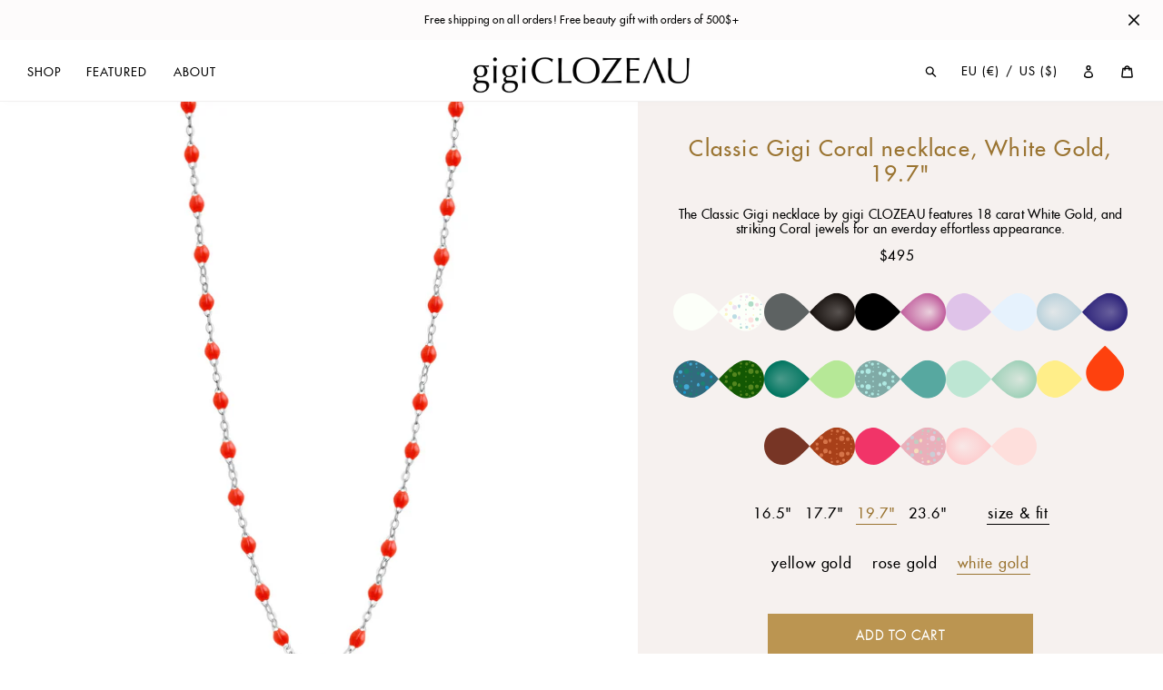

--- FILE ---
content_type: text/css
request_url: https://www.gigiclozeau.com/cdn/shop/t/12/assets/gigi-main.css?v=27506409412327591411760449377
body_size: 16107
content:
*{-webkit-tap-highlight-color:transparent}h1,.h1,h2,.h2,h3,.h3,h4,.h4,h5,.h5,h6,.h6{font-weight:400;letter-spacing:.1em}h1,.h1,h2,.h2{font-size:22px;font-weight:300;letter-spacing:.05em;text-transform:uppercase}h3,.h3{font-size:22px;letter-spacing:.1em}p{letter-spacing:.02em}*:focus{outline:none}a{text-decoration:none;transition:all .25s ease}a:not([disabled]):hover,.btn--link:not([disabled]):hover{color:#807c7c;color:#444}a:focus,.btn--link:focus{color:#000}.border-bottom{border-bottom:1px solid #f1f0f0}.page-width{padding-left:22px;padding-right:22px}input,textarea{padding:12px 18px 11px;line-height:1.4}body,input,textarea,button,select{letter-spacing:.05em}.btn,.shopify-payment-button .shopify-payment-button__button--unbranded{background-color:#000;border:1px solid #000;border-radius:0;color:#fff;transition:all .2s ease-in-out;padding:12px 20px 11px}.btn:not([disabled]):hover,.shopify-payment-button .shopify-payment-button__button--unbranded:not([disabled]):hover,.btn:focus,.shopify-payment-button .shopify-payment-button__button--unbranded:focus{background-color:transparent;border:1px solid #000;border-radius:0;color:#000}.template-index .main-content{display:flex;flex-wrap:wrap}.index-section{padding:55px 0;width:100%}.password-page{height:100vh;display:flex;justify-content:center;align-items:center}.password-page .password-header{margin-top:38px}.password-page .password-login{text-align:center}.password-page .password-login a span{vertical-align:text-bottom}.announcement-bar,.vip-announcement-bar{display:none;text-align:center;position:relative;z-index:10}.announcement-bar{height:0;visibility:hidden}.announcement-bar--visible{height:auto;visibility:visible}.vip-announcement-bar{height:0;visibility:hidden}.vip-announcement-bar--visible{height:auto;visibility:visible}.announcement-bar-is-visible .announcement-bar,.announcement-bar-is-visible .vip-announcement-bar,.announcement-bar-inner-wrap,.vip-announcement-bar-inner-wrap{display:block}.announcement-bar__message{align-items:center;display:flex;font-size:12px;font-weight:400;justify-content:center;letter-spacing:.02em;margin:0 55px;min-height:44px;padding:10px 0}.vip-announcement-bar__message{align-items:center;display:flex;font-size:12px;font-weight:700;justify-content:center;letter-spacing:.05em;margin:0 55px;min-height:44px;padding:10px 0}.announcement-bar__button-close{align-items:center;display:flex;height:44px;justify-content:flex-end;padding:0 26px 0 0;position:absolute;top:0;right:0;width:55px}.announcement-bar__button-close .icon{height:12px;width:12px}.medium-up--hide{display:none!important}.site-header,.site-header.logo--center{padding:10px 16px 0}#shopify-section-header{position:fixed;top:0;left:0;right:0;z-index:10005}.gigi-site-header-wrap{border-bottom:1px solid #f1f0f0;box-shadow:3px 3px 8px #00000003}.gigi-site-header{display:flex}.gigi-site-header__main-nav-button{color:#444;margin-right:auto}.btn--link .icon{vertical-align:middle}.gigi-site-header__main-nav-wrap{width:30%;display:flex;align-items:center}.gigi-site-header__main-nav{display:flex;align-items:flex-start;height:100%}.site-nav{margin:0;text-align:left}.list--inline>li{vertical-align:baseline}.site-nav__dropdown .site-nav__link{font-size:13px;letter-spacing:.08em}.site-nav__dropdown .site-nav__child-link--parent{letter-spacing:.1em}.site-nav__link--button{cursor:default;display:inline-block;font-size:13px;font-weight:300;letter-spacing:.08em;padding:16px 14px 22px;transition:all .25s ease;text-transform:uppercase}.site-nav__link--button:hover{color:#807c7c}.site-nav--has-dropdown:last-of-type .site-nav__link--button{padding-right:60px}.site-nav__dropdown{background-color:#fff;border:0;border-bottom:1px solid #f1f0f0;border-top:1px solid #f1f0f0;display:flex;left:0;opacity:1;padding:20px 16px 50px;position:fixed;right:0;transition:all .25s ease;z-index:1002;top:auto!important;min-height:212px}.site-nav__dropdown--centered{text-align:left}.site-nav__childlist{padding:0}.site-nav__childlist-grid---one-column{flex-direction:column}.site-nav__childlist-item--one-column,.site-nav__child-link--parent{margin:0}.gigi-site-header__menu-item-wrap{display:inline-block;text-transform:uppercase}.gigi-site-header__menu-dropdown-trigger{cursor:pointer;display:inline-block;font-size:13px;letter-spacing:.05em;padding:16px 14px 22px;transition:all .25s ease}.gigi-site-header__menu-dropdown-trigger:hover{color:#807c7c}.gigi-site-header__menu-dropdown{background-color:#fff;border-bottom:1px solid #f1f0f0;border-top:1px solid #f1f0f0;display:flex;left:0;opacity:1;padding:20px 16px 50px;position:fixed;right:0;transition:all .25s ease;z-index:1002}.gigi-site-header__menu-dropdown--is-hidden{display:none;opacity:0}.site-nav__child-link--parent[href$="#g"]{cursor:default}.site-nav__child-link--parent[href$="#g"]:not([disabled]):hover{color:#000;cursor:default}.site-nav__childlist-item:first-child:nth-last-child(1) .site-nav__child-link--parent[href$="#g"]{display:none}.site-nav__link:focus .site-nav__label,.site-nav__link:not([disabled]):hover .site-nav__label{border-bottom-color:transparent}.gigi-site-header__nav-menu-link.site-nav__link{font-size:13px;letter-spacing:.05em;padding:16px 14px 22px}.gigi-site-header__nav-menu-title{font-size:13px;font-weight:600;letter-spacing:.07em;padding:5px 28px 5px 14px;text-transform:none}.gigi-site-header__sub-nav-menu{display:flex;flex-direction:column;justify-content:flex-start}.gigi-site-header__sub-nav-menu .gigi-site-header__nav-menu-link,.gigi-site-header__sub-sub-nav-menu-link .gigi-site-header__nav-menu-link{font-size:13px;letter-spacing:.05em;padding:5px 28px 5px 14px;text-transform:none}.site-nav__link--active .site-nav__label{border-bottom:1px solid transparent}.gigi-site-header__logo-wrap{left:auto;width:40%}.logo-align--center .site-header__logo{padding:0;text-align:center;margin-top:8px}.site-header__logo-image--centered img{max-width:240px!important;margin:0 auto}.gigi-site-header__secondary-nav-wrap{left:auto;padding:0;width:30%}.gigi-site-header__account-button-wrap,.gigi-site-header__other-button-wrap,.gigi-site-header__cart-button-wrap{font-size:13px;font-weight:300;letter-spacing:.08em;padding:16px 14px 21px}.gigi-site-header__search-button-text,.gigi-site-header__account-button-text,.gigi-site-header__other-button-text,.gigi-site-header__cart-button-text{text-transform:uppercase}.gigi-site-header__language-switcher{display:inline-block;font-size:13px;font-weight:300;letter-spacing:.08em}.gigi-site-header__language-switcher-manual-integration{display:inline-block;padding:0 14px 0 10px}.gigi-site-header__language-button{display:inline-block;font-size:13px;font-weight:300;padding:15px 0 23px;text-transform:uppercase}.gigi-site-header__language-button-sep{display:inline-flex;font-size:13px;font-weight:300;letter-spacing:.08em;padding:0 2px}.gigi-site-header__language-switcher-manual-integration .gigi-site-header__language-button:hover,.gigi-site-header__language-switcher-manual-integration .gigi-site-header__language-button--active{color:#000}.gigi-site-header__language-switcher-app-integration{display:inline-block;padding:7px 15px 15px 0}.gigi-site-header__language-switcher-app-integration .tl-selection.tl-currency{color:#000;padding:8px 0}.gigi-site-header__language-switcher-app-integration-mobile .tl-selections{align-items:center;display:flex;font-size:13px;padding:11px 22px;font-weight:700;letter-spacing:.1em;text-align:left;text-transform:uppercase;width:100%}.gigi-site-header__language-switcher-app-integration .tl-selections:after{border:solid currentColor;border-width:0 1px 1px 0;content:"";display:inline-block;margin-top:-3px;margin-left:-2px;padding:3px;transform:rotate(45deg)}.gigi-site-header__language-switcher-app-integration-mobile .tl-selections:after{border:solid currentColor;border-width:0 2px 2px 0;content:"";display:inline-block;margin-left:-2px;padding:3px;transform:rotate(-45deg)}.gigi-site-header__language-switcher-app-integration .tl-selection{column-gap:0;padding:8px}.gigi-site-header__language-switcher-app-integration-mobile .tl-selection{column-gap:0;padding:0}.gigi-site-header__language-switcher-app-integration-mobile .tl-selection+.tl-selection{padding:0 8px}.gigi-site-header__language-switcher-app-integration .tl-selection.tl-currency:after{content:"-";display:inline-block;padding:0 3px}.gigi-site-header__language-switcher-app-integration-mobile .tl-selection.tl-currency:after{content:"-";display:inline-block;padding:0 3px}.gigi-site-header-search__button-close,.cart-popup__close{color:#444}.gigi-site-header__account-button-wrap,.gigi-site-header__cart-button-wrap{color:#000}.gigi-site-header__account-button-wrap svg,.gigi-site-header__cart-button-wrap svg{height:14px;width:auto;vertical-align:text-top}.site-header__cart-count{right:.45rem;top:.7rem;min-width:1.1em;height:1.1em}.mobile-nav-wrapper{-ms-transform:translateX(-100%);-webkit-transform:translateX(-100%);transform:translate(-100%);position:fixed;top:68px;left:-100%;bottom:0;background-color:#fff;transition:all .45s cubic-bezier(.29,.63,.44,1);display:none;overflow:hidden;width:100%}.announcement-bar-is-visible .mobile-nav-wrapper{top:106px}.mobile-nav__link{font-size:13px;letter-spacing:.05em;padding:16px 14px 22px}.mobile-nav__icon{display:none}.gigi-site-header__search-button-wrap{color:#000;display:inline-block;font-size:13px;font-weight:300;letter-spacing:.08em;padding:16px 14px 22px;transition:all .25s ease}.gigi-site-header__search-button-icon-wrap{display:inline-block}.gigi-site-header__search-button-text{color:#000;transition:all .25s ease}.gigi-site-header__search-button-wrap:hover .gigi-site-header__search-button-text{color:#807c7c}.gigi-site-header__search-button-icon-wrap .icon-search{height:13px;vertical-align:text-top;width:13px;margin-top:1px}.gigi-site-header-search-wrap{position:fixed;top:68px;right:0;left:0;z-index:auto;opacity:1;visibility:visible;box-shadow:3px 3px 8px #00000003}.announcement-bar-is-visible .gigi-site-header-search-wrap{top:106px}.gigi-site-header-search-wrap--is-hidden{opacity:0;visibility:hidden}.gigi-site-header-search{background-color:#fff;border-bottom:1px solid #f1f0f0}.gigi-site-header-search__query-wrap{width:450px;max-width:100%;padding:50px 0;margin:0 auto}.gigi-site-header-search__query{position:relative;justify-content:center;display:flex;flex-direction:column;align-items:center}.gigi-site-header-search__header-wrap{width:80%;padding:12px 0 0;text-align:center}.gigi-site-header-search__header{font-size:13px;font-weight:600;letter-spacing:.07em;text-transform:none}.gigi-site-header-search__form-wrap{width:80%}.gigi-site-header-search__form{display:inline-block;min-width:100%;position:relative;vertical-align:middle;width:100%}.gigi-site-header-search__form-wrap .search-header__input{background-color:transparent;border-color:transparent;border-bottom:1px solid #000;border-radius:2px;color:#000;cursor:pointer;min-height:44px;padding:10px 18px;text-align:center;width:100%}input[type=search]::-webkit-search-cancel-button{-webkit-appearance:none}.gigi-site-header-search__button-close{position:absolute;padding:12px 24px;top:0;right:0}.gigi-site-header-search__button-close .icon-close{height:16px;width:16px;vertical-align:top}.gigi-site-header-search__page-loader{background-image:url(//www.gigiclozeau.com/cdn/shop/t/12/assets/ajax-loader-2.svg?v=10619978715484463721744923139);height:24px;width:24px;display:none;position:absolute;bottom:10px;left:50%;background-size:contain;border-radius:50%;background-repeat:no-repeat;opacity:1;transform:translate(-50%)}.gigi-site-header-search__page-loader--active{display:block}.algolia-autocomplete{border-color:transparent!important;position:fixed!important;top:257px!important;left:0!important;bottom:0;width:100%!important;height:auto;overflow-y:scroll}.announcement-bar-is-visible .algolia-autocomplete{top:295px!important}.algolia-autocomplete .aa-dropdown-menu{max-width:1200px;padding-right:22px;padding-left:22px;margin:0 auto}.algolia-autocomplete .aa-powered-by{display:none}.algolia-autocomplete .aa-dropdown-menu .aa-left-column,.algolia-autocomplete .aa-dropdown-menu .aa-right-column{padding:0}.algolia-autocomplete .aa-suggestions{margin:0;display:flex!important;flex-wrap:wrap}.algolia-autocomplete .aa-dropdown-menu .aa-dataset-products .aa-suggestion{width:33.3333%;padding:8px;float:none!important;margin-top:0}.algolia-autocomplete .aa-dropdown-menu .aa-cursor{background:#fff}.algolia-autocomplete .aa-dropdown-menu .aa-product{padding:0}.algolia-autocomplete .aa-dropdown-menu .aa-product-picture{border:1px solid #f1f0f0;height:auto;width:100%;left:auto;padding-top:100%;position:relative;top:auto}.algolia-autocomplete .aa-dropdown-menu .aa-cursor .aa-product-picture{box-shadow:3px 3px 8px #00000026;transition:all .1s ease-in-out}.algolia-autocomplete .aa-dropdown-menu .aa-product-text{margin:1em 0 0}.algolia-autocomplete .aa-product-info{display:none}.algolia-autocomplete .aa-dropdown-menu .aa-product-title,.algolia-autocomplete .aa-dropdown-menu .aa-product-info{margin-top:0;white-space:normal;text-overflow:initial;text-align:center}.algolia-autocomplete .aa-dropdown-menu .aa-product-price{color:#000;line-height:1.5;text-align:center}.algolia-autocomplete .aa-dropdown-menu .aa-product-price b{font-weight:400}.algolia-autocomplete .aa-dropdown-menu .aa-products-empty{text-align:center}.algolia-autocomplete .aa-dropdown-menu .aa-products-empty .aa-no-result{line-height:1.5;margin-top:100px}.gigi-site-header-search__form.aa-MainContainer{display:inline-block;min-width:100%;position:relative;vertical-align:middle;width:100%}.gigi-site-header-search__form-wrap .aa-Form{align-items:center;background-color:transparent;border:1px solid transparent;border-radius:0;display:flex;line-height:1em;margin:0;position:relative;width:100%}.gigi-site-header-search__form-wrap .aa-Form:focus-within{border-color:transparent;box-shadow:none;outline:none}.gigi-site-header-search__form-wrap .aa-InputWrapperPrefix{display:none}.gigi-site-header-search__form-wrap .aa-Input{background-color:transparent;border-color:transparent;border-bottom:1px solid #000;border-radius:2px;color:#000;cursor:pointer;min-height:44px;padding:10px 18px;text-align:center;width:100%}.gigi-site-header-search__form-wrap .aa-InputWrapperSuffix{display:none}.aa-Panel{background-color:#fff!important;border:0px solid transparent;border-color:transparent!important;border-radius:0!important;bottom:0;color:#000!important;height:auto;left:0!important;margin:0!important;padding-top:11px!important;position:fixed!important;text-align:left;top:257px!important;width:100%!important;z-index:10000}.announcement-bar-is-visible .aa-Panel{top:295px!important}.aa-Panel .aa-PanelLayout{max-height:none;padding:8px 0!important}.aa-Panel .aa-SourceHeader{display:none}.aa-Panel .aa-PanelSection{max-width:1200px;padding-right:22px;padding-left:22px;margin:0 auto}.aa-Panel .aa-List{margin:0;display:flex!important;flex-wrap:wrap}.aa-Panel .aa-Item{width:33.3333%;padding:8px;float:none!important;margin-top:0;margin-bottom:16px}.aa-Panel .aa-Item[aria-selected=true],.aa-Panel .aa-Item:hover{background-color:#fff}.aa-Panel .aa-ItemContent{color:#000!important;display:block!important;letter-spacing:.02em;line-height:1.5;overflow:visible}.aa-Panel .aa-ItemPicture{aspect-ratio:1;border:1px solid #f1f0f0;border-radius:0;height:auto;width:100%}.aa-Panel .aa-Item[aria-selected=true] .aa-ItemPicture,.aa-Panel .aa-Item:hover .aa-ItemPicture{box-shadow:3px 3px 8px #00000026;transition:all .1s ease-in-out}.aa-Panel .aa-ItemPicture img{max-height:none;object-fit:contain}.aa-Panel .aa-ItemContentBrand{display:none}.aa-Panel .aa-ItemContentBody{display:block!important;margin:1em 0 0;text-align:center}.aa-Panel .aa-ItemContentTitleWrapper{height:auto!important;margin-top:0;white-space:normal;text-overflow:initial;text-align:center}.aa-Panel .aa-ItemContentTitle{font-size:1em!important}.aa-Panel .aa-ItemContent mark{color:#000!important}.aa-Panel .aa-ItemContentPrice{display:block!important;color:#000;line-height:1.5;text-align:center}.aa-Panel .aa-ItemContentPriceCurrent{font-weight:400!important}.aa-Panel .aa-NoResultsHeader{font-size:1em;line-height:1.5;margin-top:100px;text-align:center}.aa-Panel .aa-NoResultsLink{display:none}.page-width--footer{max-width:100%;padding-left:16px!important;padding-right:16px!important}.site-footer p,.site-footer__linklist-item a,.site-footer__rte a,.site-footer h4,.site-footer small,.site-footer__copyright-content a,.site-footer__newsletter-error{color:#000}.site-footer{margin-top:22px;color:#000;background-color:#fff}.site-footer__content{padding:0}.site-footer__items-wrap--left{display:flex;flex-wrap:wrap;justify-content:space-between;width:50%}.site-footer__items-wrap--right{display:flex;justify-content:flex-end;width:50%}.site-footer__item{width:auto;-webkit-flex:none;-moz-flex:none;-ms-flex:none;flex:none;padding:0;display:flex;flex-direction:column;justify-content:space-between}.site-footer__linklist-item{padding:0}.site-footer__linklist-item-link{font-size:13px;display:block;letter-spacing:.05em;padding:5px 28px 5px 14px;text-transform:none;white-space:nowrap}.site-footer__linklist-item-link[href$="#g"]{cursor:default}.site-footer__linklist-item-link[href$="#g"]:hover{color:#000}.site-footer__currency-link-wrap{margin-top:1em}.site-footer__currency-link-wrap-mobile{display:none}.site-footer__item--newsletter{padding:0!important;width:75%;flex-direction:row;justify-content:flex-end}.site-footer__item-title,.site-footer__newsletter{padding:0 18px 0 14px}.site-footer__item-title{font-size:13px;font-weight:700;display:block;letter-spacing:.1em;text-transform:uppercase;margin:5px 0 10px}.site-footer__item-inner--newsletter .newsletter__input{border-radius:0;border:none;border-bottom:1px solid #000;padding:15px 18px 3px 0;line-height:1.3;min-height:auto}.site-footer__item-inner--newsletter .newsletter__input::-webkit-input-placeholder{text-transform:uppercase;font-size:11px;letter-spacing:.05em}.site-footer__item-inner--newsletter .newsletter__input::-moz-placeholder{text-transform:uppercase;font-size:11px;letter-spacing:.05em}.site-footer__item-inner--newsletter .newsletter__input:-ms-input-placeholder{text-transform:uppercase;font-size:11px;letter-spacing:.05em}.site-footer__item-inner--newsletter .newsletter__input::-ms-input-placeholder{text-transform:uppercase;font-size:11px;letter-spacing:.05em}.site-footer__newsletter .input-group__btn{display:none}.site-footer__newsletter-description-wrap{padding-top:14px}.site-footer__newsletter-description{font-size:13px;display:block;letter-spacing:.05em}.site-footer__social-icons li{padding:0}.site-footer__social-icons li:first-of-type{padding:0}.site-footer__social-icons li .social-icons__link{padding:20px 14px}.site-footer__social-icons li:first-of-type .social-icons__link{padding:10px 8px 20px 14px}.social-icons .icon{width:35px;height:35px}.social-icons .icon-facebook--2{width:25px;height:25px}.site-footer__hr{border-bottom:0;margin:10px 0}.gigi-site-footer-copyright-wrap{padding:0 14px;text-align:center}.page-container{margin-top:68px;transform:none}.announcement-bar-is-visible .page-container{margin-top:106px}.gigi-color-drop-icon{width:100%}.gigi-color-drop-icon--pointing-right{transform:rotate(0)}.gigi-color-drop-icon--pointing-down{transform:rotate(90deg)}.gigi-color-drop-icon--pointing-left{transform:rotate(180deg)}.gigi-color-drop-icon--pointing-up{transform:rotate(270deg)}.midnight-color{fill:#283d5a}.safari-color{fill:#273517}.gold-color{fill:#9f7d23}.copper-color{fill:#ab725f}.glacier-color{fill:#80aaa6}.scarab-color{fill:#135803}.fauve-color{fill:#a84019}.silver-color{fill:#979391}.opal-color{fill:#fcfff9}.blush-color{fill:#eaafba}.jungle-color{fill:#316b7e}.glitter-color{fill:#ffffff80}.glitter-color--safari{fill:#91a17d}.glitter-color--midnight{fill:#8699bb}.glitter-color--gold{fill:#dab758}.glitter-color--copper{fill:#cf927e}.glitter-color--glacier{fill:#afe9e3}.glitter-color--scarab{fill:#54861f}.glitter-color--fauve{fill:#d67449}.glitter-color--silver{fill:#ffffff80}.glitter-color--opal{fill:#ede9f2}.glitter-color--opal-6{fill:#7cbacf80}.glitter-color--opal-5{fill:#ffc6c880}.glitter-color--opal-4{fill:#f0b3cb80}.glitter-color--opal-3{fill:#64ba9380}.glitter-color--opal-2{fill:#f4e13a4d}.glitter-color--opal-1{fill:#dfc3e980}.glitter-color--blush-6{fill:#fbf6bfad}.glitter-color--blush-5{fill:#bbdce3ad}.glitter-color--blush-4{fill:#b0dcc5ad}.glitter-color--blush-3{fill:#ede0f1ad}.glitter-color--blush-2{fill:#bbdce3ad}.glitter-color--blush-1{fill:#b0dcc5ad}.glitter-color--jungle-6{fill:#4bc7fdad}.glitter-color--jungle-5,.glitter-color--jungle-4{fill:#1c8471e6}.glitter-color--jungle-3{fill:#4bc7fdad}.glitter-color--jungle-2{fill:#139ddce6}.glitter-color--jungle-1{fill:#1c8471e6}.stripe-color{stroke-width:0px}.stripe-color--multico24-1{fill:#fc3401}.stripe-color--multico24-2{fill:#f8e1dd}.stripe-color--multico24-3{fill:#cb3c41}.stripe-color--multico24-4{fill:#ed1c24}.stripe-color--multico24-5{fill:#efb3cb}.stripe-color--multico24-6{fill:#f13468}.grid--view-items{margin:0;display:flex!important;flex-wrap:wrap}.grid-view-item__image-wrapper{border:1px solid #f1f0f0;transition:all .1s ease-in-out}.grid-view-item__image-wrapper--hovered{box-shadow:3px 3px 8px #00000026}.grid__item--collection-template{width:25%;padding:8px;float:none!important;margin-top:0}.slideshow,.slideshow .slideshow__slide,.slideshow .slick-list,.slideshow .slick-track{height:calc(100vh - 68px)!important;max-height:calc(100vh - 68px)}.announcement-bar-is-visible .slideshow,.announcement-bar-is-visible .slideshow .slideshow__slide,.announcement-bar-is-visible .slideshow .slick-list,.announcement-bar-is-visible .slideshow .slick-track{height:calc(100vh - 106px)!important;max-height:calc(100vh - 106px)}.slideshow__overlay:before{background-color:#230000;opacity:.18}.slideshow__text-wrap--desktop{display:block}.slideshow__text-wrap--mobile{display:none!important}.slideshow__title,.slideshow__subtitle{display:block;margin-bottom:1em!important}.slideshow__btn{color:#fff;background-color:transparent;border:1px solid #fff;border-radius:0;min-width:220px;padding:18px 18px 16px;font-size:18px;line-height:1.5;min-height:auto}.slideshow__btn:not([disabled]):hover,.slideshow__btn:focus{color:#000;background-color:#fff;border:1px solid #fff}.slideshow__controls{justify-content:flex-end;padding:0 15px;margin-bottom:8px}.slideshow__arrows{background-color:transparent;width:auto!important}.slideshow__controls:hover .slideshow__arrows,.slideshow__controls:focus .slideshow__arrows,.slideshow__controls--hover .slideshow__arrows{background-color:transparent}.slideshow__arrow{display:none}.slideshow__arrows .slick-dots{margin:0 10px}.slideshow__arrows .slick-dots li button:before,.slideshow__arrows .slick-dots li a:before{border:1px solid #000;background-color:transparent}.slideshow__arrows .slick-dots li.slick-active button:before,.slideshow__arrows .slick-dots li.slick-active a:before{background-color:#ffffff4d}.slideshow__pause{display:none}.gigi-2-featured-products-section-wrap{height:40vw;max-width:100%;margin:0 auto;padding:0;width:100%}.gigi-2-featured-products-section{display:flex;flex-direction:row;height:100%;justify-content:center}.gigi-2-featured-products-section--row-reversed{display:flex;flex-direction:row-reverse}.gigi-2-featured-products-section__collection-wrap{width:50%;height:100%;padding:0 44px}.gigi-2-featured-products-section__collection-wrap--row-reversed{padding:0 44px}.gigi-2-featured-products-section__collection{position:relative;height:100%}.gigi-2-featured-products-section__collection-text-box-wrap{background-color:#f6f1ef;height:70%;position:absolute;top:0;left:0;width:72%}.gigi-2-featured-products-section__collection-text-box{height:42.857%;padding:8% 8% 0;display:flex;align-items:center;overflow:hidden}.gigi-2-featured-products-section__collection-title-wrap{width:100%}.gigi-2-featured-products-section__collection-title{color:#bb9551;margin:0;text-align:center;text-transform:uppercase}.gigi-2-featured-products-section__collection-image-box-wrap{background-color:#eee;height:70%;position:absolute;bottom:0;right:0;width:72%}.gigi-2-featured-products-section__collection-image-box{height:100%;overflow:hidden}.gigi-2-featured-products-section__collection-image-wrap{height:100%}.gigi-2-featured-products-section__collection-image{background-size:cover;background-position:top center;width:100%;height:100%}.gigi-2-featured-products-section__products-wrap{width:50%;height:100%;padding:0 0 0 44px;display:flex;justify-content:flex-start}.gigi-2-featured-products-section__products-wrap--row-reversed{padding:0 44px 0 0;justify-content:flex-end}.gigi-2-featured-products-section__products{align-items:center;height:100%;width:40vw;display:flex;flex-direction:column;justify-content:space-between;padding-right:32px}.gigi-2-featured-products-section__product-wrap{height:50%;padding-bottom:16px;padding-top:0;width:100%}.gigi-2-featured-products-section__products>.gigi-2-featured-products-section__product-wrap:last-of-type{padding-top:16px;padding-bottom:0}.gigi-2-featured-products-section__product{box-shadow:0 0 0 1px #f1f1f1;display:flex;flex-direction:row;transition:box-shadow .2s ease-in-out;height:100%}.gigi-2-featured-products-section__product--row-reversed{flex-direction:row-reverse}.gigi-2-featured-products-section__product:hover{box-shadow:3px 3px 10px #d9d9d9}.gigi-2-featured-products-section__product-images-wrap{width:50%;height:100%;line-height:0}.gigi-2-featured-products-section__product-images{display:block;width:100%;height:100%;position:relative;overflow:hidden;line-height:0}.gigi-2-featured-products-section__product-image-wrap{position:absolute;top:0;left:0;width:100%;height:100%;background-color:#f2f2f2;opacity:1;overflow:hidden;transition:opacity .8s ease-out}.gigi-2-featured-products-section__product-image{background-size:cover;background-position:center center;background-repeat:no-repeat;height:101%;width:101%}.gigi-2-featured-products-section__product-text-wrap{background-color:#f6f1ef;padding:3%;width:50%}.gigi-2-featured-products-section__product-text{display:flex;flex-direction:column;justify-content:flex-start;height:100%}.gigi-2-featured-products-section__product-flag-wrap{display:flex;justify-content:flex-end;height:45%}.gigi-2-featured-products-section__product-flag{line-height:0;margin-bottom:auto;position:relative;min-width:60px;width:25%}.gigi-2-featured-products-section__product-flag-text-wrap{position:absolute;top:0;left:0;width:100%;height:100%;display:flex;align-items:center;justify-content:center}.gigi-2-featured-products-section__product-flag-text{text-transform:uppercase;font-size:13px;letter-spacing:.1em;line-height:1;padding:2px 0 0 8px;font-weight:600}.gigi-2-featured-products-section__product-title-wrap{padding:0 6px 12%}.gigi-2-featured-products-section__product-title{color:#222;font-size:16px;letter-spacing:.1em;line-height:1.2;margin:0;font-weight:600;text-align:center;white-space:pre-wrap}.gigi-2-featured-products-section__product-button-wrap{text-align:center}.gigi-2-featured-products-section__product-button{color:#bb9551;display:inline-block;font-size:12px;letter-spacing:.08em;line-height:1.2;padding:10px;font-weight:600;text-transform:uppercase;transition:all .1s ease-in-out}.gigi-2-featured-products-section__product-button:not([disabled]):hover{color:#dca84c}.gigi-featured-product-section-wrap{background-color:#f6f1ef;max-width:100%;padding-left:0;padding-right:0;min-height:70vh;overflow:hidden}.gigi-featured-product-section__title{color:#bb9551;margin-bottom:2em;text-transform:uppercase}.gigi-featured-product-section-wrap .feature-row__text{padding:80px;text-align:center}.featured-row__subtext{font-size:22px;margin-bottom:2em}.gigi-featured-product-section__button,.gigi-featured-product-section__button:focus{background-color:transparent;border:1px solid #000;border-radius:0;color:#000;font-size:18px;padding:18px 18px 16px;min-width:220px}.gigi-featured-product-section__button:not([disabled]):hover{background-color:#000;border:1px solid #000;border-radius:0;color:#fff}.feature-row__image-wrapper{margin-bottom:0;min-height:70vh;width:auto;display:flex;justify-content:center;align-items:center}.feature-row__image-wrapper .feature-row__image{min-height:100%;height:auto;width:auto;left:50%;min-width:100%;position:absolute;top:50%;transform:translate(-50%,-50%)}.gigi-featured-product-section__image-wrap{overflow:hidden}.gigi-featured-product-section__inner-image-wrap{min-height:70vh;height:100%;min-width:100%;position:relative}.hero .hero__inner{padding:55px 0 60px;vertical-align:bottom}.hero__overlay:before{background-color:#230000;opacity:0}.mega-title{text-transform:uppercase}.mega-title,.mega-subtitle{font-size:22px;margin-bottom:2em;text-shadow:0 0 4px rgba(0,0,0,.2)}.hero .mega-title,.hero .mega-subtitle{text-shadow:0 0 4px rgba(0,0,0,.2)}.mega-title--large,.mega-subtitle--large{font-size:28px;font-weight:400}.gigi-hero-row__button{font-size:18px;padding:18px 18px 16px;min-width:220px;border:1px solid #fff;border-radius:0;margin-top:.7em;color:#000000e6;background-color:#fff9}.gigi-hero-row__button:not([disabled]):hover,.gigi-hero-row__button:focus{color:#000;background-color:#fff;border:1px solid #fff}.gigi-instagram-section__title-wrap{display:flex;justify-content:flex-start}.gigi-instagram-section__title{background-color:#f6f1ef;text-align:center!important;color:#bb9551!important;text-transform:uppercase!important;margin:0!important;padding:42px 0!important;width:50%!important}.showcase-gallery .showcase-gallery-title,.showcase-gallery .showcase-gallery-description{display:none}.showcase-gallery.has-posts{padding-top:0}.showcase-gallery .showcase-grid .showcase-grid-items{background-color:#f6f1ef;display:flex!important;flex-wrap:wrap;flex-direction:column;height:calc(33.34vw - 10px);width:auto}.showcase-gallery .showcase-grid .showcase-grid-items .showcase-grid-item .showcase-grid-item-post .showcase-grid-item-post-info{transition:all .2s ease-in-out}.showcase-gallery .showcase-grid .showcase-grid-items.showcase-columns-4 .showcase-grid-item:nth-child(odd){width:16.666666%;padding:0 8px 8px}.showcase-gallery .showcase-grid .showcase-grid-items.showcase-columns-4 .showcase-grid-item:nth-child(2n+2){width:16.666666%;padding:8px 8px 0}.showcase-gallery .showcase-grid .showcase-grid-items.showcase-columns-4 .showcase-grid-item:nth-child(7n+7){width:25%;padding:0 8px;height:100%}.showcase-gallery .showcase-grid .showcase-grid-items.showcase-columns-4 .showcase-grid-item:nth-child(7n+7) a{height:100%}.showcase-gallery .showcase-grid .showcase-grid-items.showcase-columns-4 .showcase-grid-item:nth-child(7n+8){width:25%;padding:0 8px;height:100%}.showcase-gallery .showcase-grid .showcase-grid-items.showcase-columns-4 .showcase-grid-item:nth-child(7n+8) a{height:100%}.showcase-gallery .showcase-grid .showcase-grid-buttons{display:none!important}.showcase-gallery .showcase-grid .showcase-grid-items .showcase-grid-item .showcase-grid-item-post .showcase-grid-item-post-info .showcase-grid-item-post-info-cta{border:solid 1px #fff!important}#showcase-viewer .showcase-viewer-header,.showcase-viewer-cart .showcase-viewer-cart-header,.showcase-viewer-product .showcase-viewer-product-header,.showcase-viewer-post .showcase-viewer-post-follow a,.showcase-viewer-cart .showcase-viewer-cart-message .message-contents,.showcase-viewer-cart .showcase-viewer-cart-mobile-summary,.showcase-viewer-cart .showcase-viewer-cart-item,.showcase-viewer-cart .showcase-viewer-cart-items,.showcase-viewer-cart .showcase-viewer-cart-item-info-quantity .showcase-quantity-widget{border-color:#eee}.showcase-viewer-page .showcase-viewer-post .showcase-viewer-post-media-indicator .showcase-indicator .showcase-indicator-number{color:#bb9551;background:#fff;border:solid 1px #bb9551}.showcase-viewer-page .showcase-viewer-post .showcase-viewer-product-indicator:after,.showcase-gallery .showcase-grid .showcase-grid-items .showcase-grid-item .showcase-grid-item-post:after{color:#bb9551!important}.showcase-viewer-page .showcase-viewer-post .showcase-viewer-post-media-indicator .showcase-indicator .showcase-indicator-bubble .bubble-title{color:#000;text-align:center}.showcase-viewer-page .showcase-viewer-post .showcase-viewer-post-media-indicator .showcase-indicator .showcase-indicator-bubble .bubble-price{color:#bb9551;text-align:center}.showcase-viewer-page .showcase-viewer-post .showcase-viewer-post-info-products{text-align:center}.showcase-viewer-page .showcase-viewer-post .showcase-viewer-post-info-products-title{color:#bb9551;margin:20px 0}.showcase-viewer-page .showcase-viewer-post .grid-layout .showcase-viewer-post-info-products-item{margin:5px 0 15px;width:70%}.showcase-viewer-page .showcase-viewer-post .showcase-viewer-post-info-products-item-info-title a,.showcase-viewer-page .showcase-viewer-post .showcase-viewer-post-info-products-item-info-price{color:#000}.showcase-viewer-page .showcase-button,.showcase-viewer-page button.showcase-button{color:#fff;background-color:#bb9551;border:0;border-radius:0;margin:0 auto;padding:10px!important;text-transform:uppercase;transition:all .2s ease-in-out}.showcase-viewer-page .showcase-button:hover,.showcase-viewer-page button.showcase-button:hover{background-color:#9a7431;border:0}.showcase-viewer-page .showcase-button.showcase-checkout,.showcase-viewer-page button.showcase-button.showcase-checkout{color:#fff;background-color:#bb9551;border:0;border-radius:0;padding:10px!important;text-transform:uppercase}.showcase-viewer-page .showcase-button.showcase-checkout:hover,.showcase-viewer-page button.showcase-button.showcase-checkout:hover{background-color:#9a7431;border:0}.showcase-viewer-page .showcase-button.showcase-continue,.showcase-viewer-page .showcase-button.showcase-outline,.showcase-viewer-page button.showcase-button.showcase-continue,.showcase-viewer-page button.showcase-button.showcase-outline{color:#000;background-color:transparent;border:solid 1px #000}.showcase-viewer-page .showcase-button.showcase-continue:hover,.showcase-viewer-page .showcase-button.showcase-outline:hover,.showcase-viewer-page button.showcase-button.showcase-continue:hover,.showcase-viewer-page button.showcase-button.showcase-outline:hover{color:#fff;background-color:#000;border:solid 1px #000}.showcase-viewer-page .showcase-viewer-cart .showcase-viewer-cart-header{text-transform:uppercase}.showcase-viewer-page .showcase-viewer-cart .showcase-viewer-cart-summary{background-color:#f9f9f9}.showcase-viewer-page .showcase-viewer-cart-summary-row,.showcase-viewer-page .showcase-viewer-cart .showcase-viewer-cart-item-info-quantity .showcase-quantity-button,.showcase-viewer-page .showcase-viewer-cart .showcase-viewer-cart-item-info-quantity .showcase-quantity-value{color:#444}#showcase-viewer .showcase-viewer-page .showcase-viewer-header .showcase-viewer-cart-icon .showcase-cart-count{background-color:#fff;border:1px solid #bb9551;color:#bb9551}#showcase-viewer .showcase-viewer-page .showcase-viewer-header .showcase-viewer-title,#showcase-viewer .showcase-viewer-page .showcase-viewer-header .showcase-dismiss,#showcase-viewer .showcase-viewer-page .showcase-viewer-header .showcase-viewer-cart-icon{color:#bb9551}.showcase-viewer-page .showcase-viewer-branding{display:none!important}.showcase-viewer-page .showcase-viewer-post .showcase-viewer-product-indicator:after{color:#bb9551}.gigi-index-page__video-section-wrap{width:100%}.gigi-index-page__video-section-wrap:last-child{padding:55px 0}.gigi-index-page__video-section,.gigi-index-page__video-section--full{width:100%}.gigi-index-page__video-section-iframe-wrap{position:relative}.gigi-index-page__video-section-iframe{background-color:#fff;border:0;height:100%;margin:0;max-width:100%;left:0;line-height:1;position:absolute;top:0;width:100%}.gigi-multi-images-videos-section-wrap{padding:0 0 44px;width:100%}.gigi-multi-images-videos-section{width:100%}.gigi-multi-images-videos-section-inner-wrap{display:flex;justify-content:space-between;width:100%}.gigi-multi-images-videos-section__item-wrap{aspect-ratio:2 / 3;display:flex;overflow:hidden;position:relative;width:calc(50% - 11px)}.gigi-multi-images-videos-section__iframe-wrap{position:absolute;top:50%;left:50%;width:100%;height:100%;transform:translate(-50%,-50%);pointer-events:none}.gigi-multi-images-videos-section__iframe{background-color:transparent;position:absolute;top:50%;left:50%;min-width:100%;min-height:100%;width:177.78vh;width:66.67vh;height:56.25vw;height:150vw;transform:translate(-50%,-50%)}.gigi-multi-images-videos-section__item-image-wrap,.gigi-multi-images-videos-section__item-image-inner-wrap{width:100%;height:100%}.gigi-multi-images-videos-section__item-image{width:100%;height:100%;object-fit:cover;object-position:center top}.gigi-one-video-section-wrap{padding:0 0 44px;width:100%}.gigi-one-video-section{width:100%}.gigi-one-video-section-inner-wrap{display:flex;justify-content:space-between;width:100%}.gigi-one-video-section__item-wrap{aspect-ratio:3 / 2;display:flex;overflow:hidden;position:relative;width:100%}.gigi-multi-images-videos-section__item-wrap--image.gigi-multi-images-videos-section__item-wrap--link:after{background-image:url('data:image/svg+xml,<svg id="Layer_1" xmlns="http://www.w3.org/2000/svg" viewBox="0 0 24 24"><path d="M0,0h24v24H0V0Z" style="fill:none;"/><path d="M19,13h-6v6h-2v-6h-6v-2h6v-6h2v6h6v2Z" style="fill:%23bb9551;"/></svg>');background-repeat:no-repeat;background-size:cover;bottom:20px;content:"";height:30px;position:absolute;right:20px;width:30px}.gigi-one-video-section__iframe-wrap{position:absolute;top:50%;left:50%;width:100%;height:100%;transform:translate(-50%,-50%)}.gigi-one-video-section__item-wrap--link .gigi-one-video-section__iframe-wrap{pointer-events:none}.gigi-one-video-section__iframe{background-color:#fff;position:absolute;top:50%;left:50%;min-width:100%;min-height:100%;width:177.78vh;width:66.67vh;width:150vh;height:56.25vw;height:150vw;height:66.67vw;transform:translate(-50%,-50%)}.gigi-one-video-section__item-image-wrap,.gigi-one-video-section__item-image-inner-wrap{width:100%;height:100%}.gigi-one-video-section__item-image{width:100%;height:100%;object-fit:cover;object-position:center top}.gigi-custom-product-display-page__content-wrap{padding-bottom:44px;max-width:1500px}.gigi-custom-product-display-section-wrap{margin:0 auto;padding:0;width:100%}.gigi-custom-product-display-section__page-title-wrap{width:100%}.gigi-custom-product-display-section__page-title{color:#bb9551;margin:0 0 44px;text-align:center;text-transform:uppercase}.gigi-custom-product-display-section__page-description-wrap{margin:0 auto 44px;max-width:1200px}.gigi-custom-product-display-section__page-description{font-size:20px;line-height:1.2;text-align:center}.gigi-custom-product-display-section__products-wrap{width:100%;height:auto;padding:0}.gigi-custom-product-display-section__products{align-items:center;height:auto;width:100%;display:flex;flex-direction:row;flex-wrap:wrap;justify-content:center;gap:44px}.gigi-custom-product-display-section__product-wrap{height:50%;padding:0;width:calc(50% - 22px)}.gigi-custom-product-display-section__product{box-shadow:0 0 0 1px #f1f1f1;display:flex;flex-direction:row;transition:box-shadow .2s ease-in-out;height:100%}.gigi-custom-product-display-section__product-wrap--image-right .gigi-custom-product-display-section__product{flex-direction:row-reverse}.gigi-custom-product-display-section__product:hover{box-shadow:3px 3px 10px #d9d9d9}.gigi-custom-product-display-section__product-images-wrap{width:50%;height:100%;line-height:0}.gigi-custom-product-display-section__product-images{display:block;width:100%;height:100%;padding-top:100%;position:relative;overflow:hidden;line-height:0}.gigi-custom-product-display-section__product-image-wrap{position:absolute;top:0;left:0;width:100%;height:100%;background-color:#f2f2f2;opacity:1;overflow:hidden;transition:opacity .8s ease-out}.gigi-custom-product-display-section__product-image-wrap--hidden{opacity:0}.gigi-custom-product-display-section__product-image{background-size:cover;background-position:center center;background-repeat:no-repeat;height:101%;width:101%}.gigi-custom-product-display-section__product-text-wrap{background-color:#f6f1ef;padding:3%;width:50%}.gigi-custom-product-display-section__product-text{display:flex;flex-direction:column;justify-content:flex-start;height:100%}.gigi-custom-product-display-section__product-flag-wrap{display:flex;justify-content:flex-end;height:45%}.gigi-custom-product-display-section__product-flag{line-height:0;margin-bottom:auto;position:relative;min-width:60px;width:25%}.gigi-custom-product-display-section__product-flag-text-wrap{position:absolute;top:0;left:0;width:100%;height:100%;display:flex;align-items:center;justify-content:center}.gigi-custom-product-display-section__product-flag-text{text-transform:uppercase;font-size:13px;letter-spacing:.1em;line-height:1;padding:2px 0 0 8px;font-weight:600}.gigi-custom-product-display-section__product-title-wrap{padding:0 6px 12%}.gigi-custom-product-display-section__product-title{color:#222;font-size:16px;letter-spacing:.1em;line-height:1.2;margin:0;font-weight:600;text-transform:none;text-align:center;white-space:pre-wrap}.gigi-custom-product-display-section__product-button-wrap{text-align:center}.gigi-custom-product-display-section__product-button{color:#bb9551;display:inline-block;font-size:12px;letter-spacing:.08em;line-height:1.2;padding:10px;font-weight:600;text-transform:uppercase;transition:all .1s ease-in-out}.gigi-custom-product-display-section__product-button:not([disabled]):hover{color:#dca84c}.gigi-custom-product-display-section__page-cta-buttons-wrap{display:none;margin:44px auto 0;width:100%}.gigi-custom-product-display-section__page-cta-buttons{display:flex;flex-wrap:wrap;justify-content:center}.gigi-custom-product-display-section__page-cta-button-wrap{padding:22px 1.5%}.gigi-custom-product-display-section__page-cta-button{min-width:200px}.gigi-custom-product-display-section__video-wrap{padding:1.5%;width:100%}.gigi-custom-product-display-section__video-wrap:last-child{padding:55px 0}.gigi-custom-product-display-section__video{margin:0 auto;width:100%}.gigi-custom-product-display-section__video--full{width:100%}.gigi-custom-product-display-section__video--boxed{max-width:1200px}.gigi-custom-product-display-section__video-iframe-wrap{position:relative}.gigi-custom-product-display-section__video-iframe{background-color:#fff;border:0;height:100%;margin:0;max-width:100%;left:0;line-height:1;position:absolute;top:0;width:100%}.gigi-product-mini-slides__product-image-wrap--hidden{opacity:0!important}.template-page--about .main-content{padding:0 0 55px}.gigi-about-page-section{background-color:#fdfbfb;display:flex}.gigi-about-page-section__images-wrap{display:flex;justify-content:flex-end;padding:5% 2% 5% 4%;width:50%}.gigi-about-page-section__images{align-content:flex-start;display:flex;flex-wrap:wrap;justify-content:space-between;max-width:800px}.gigi-about-page-section__image-wrap{width:48%;padding:0 0 4%;line-height:0}.gigi-about-page-section__image-wrap:nth-of-type(1){width:100%}.gigi-about-page-section__text-wrap{padding:5% 4% 5% 2%;width:50%}.gigi-about-page-section__text{max-width:800px}.gigi-about-page-section__description{white-space:pre-wrap}.gigi-about-page-section__description p{margin-bottom:22px}.gigi-multi-module-page-section__title-block-wrap,.gigi-multi-module-page-section__text-block-wrap,.gigi-multi-module-page-section__image-with-text-block-wrap,.gigi-multi-module-page-section__one-image-block-wrap,.gigi-multi-module-page-section__multiple-images-block-wrap,.gigi-multi-module-page-section__video-block-wrap,.gigi-multi-module-page-section__mosaic-block-wrap{margin:0 auto 56px}.gigi-multi-module-page-section__title-block-wrap,.gigi-multi-module-page-section__title-block,.gigi-multi-module-page-section__text-block-wrap,.gigi-multi-module-page-section__text-block,.gigi-multi-module-page-section__image-with-text-block-wrap,.gigi-multi-module-page-section__image-with-text-block,.gigi-multi-module-page-section__one-image-block-wrap,.gigi-multi-module-page-section__one-image-block,.gigi-multi-module-page-section__multiple-images-block-wrap,.gigi-multi-module-page-section__multiple-images-block,.gigi-multi-module-page-section__mosaic-block-wrap,.gigi-multi-module-page-section__mosaic-block,.gigi-multi-module-page-section__video-block-wrap--full{width:100%}.gigi-multi-module-page-section>div:first-child{margin-top:0}.gigi-multi-module-page-section>div:last-child{margin-bottom:44px}.gigi-multi-module-page-section__title-block-wrap{margin-bottom:28px}.gigi-multi-module-page-section__title-wrap{font-size:20px}.gigi-multi-module-page-section__title{margin-bottom:0}.gigi-multi-module-page-section__title--left{text-align:left}.gigi-multi-module-page-section__title--center{text-align:center}.gigi-multi-module-page-section__title--right{text-align:right}.gigi-multi-module-page-section__title--small{font-size:1.2em}.gigi-multi-module-page-section__title--medium{font-size:1.4em}.gigi-multi-module-page-section__title--large{font-size:1.6em}.gigi-multi-module-page-section__text-block-wrap{margin-top:0}.gigi-multi-module-page-section__text-wrap{font-size:16px}.gigi-multi-module-page-section__text{margin-bottom:1em}.gigi-multi-module-page-section__text--left{text-align:left}.gigi-multi-module-page-section__text--center{text-align:center}.gigi-multi-module-page-section__text--right{text-align:right}.gigi-multi-module-page-section__text--small{font-size:1.2em}.gigi-multi-module-page-section__text--medium{font-size:1.4em}.gigi-multi-module-page-section__text--large{font-size:1.6em}.gigi-multi-module-page-section__image-with-text-block .feature-row--top{align-items:flex-start}.gigi-multi-module-page-section__image-with-text-block .feature-row--middle{align-items:center}.gigi-multi-module-page-section__image-with-text-block .feature-row--bottom{align-items:flex-end}.gigi-multi-module-page-section__image-with-text-block .feature-row__item{flex:0 1 calc(50% - 11px)}.gigi-multi-module-page-section__image-with-text-block .feature-row__image-wrapper,.gigi-multi-module-page-section__image-with-text-block .gigi-featured-product-section__inner-image-wrap{min-height:auto}.gigi-multi-module-page-section__image-with-text-block .gigi-featured-product-section__image{max-width:100%!important;max-height:100%!important;position:static;transform:none}.gigi-multi-module-page-section__image-with-text-block .feature-row__text{padding-top:42px;padding-bottom:0;font-size:16px}.gigi-multi-module-page-section__image-with-text-block .gigi-featured-product-section__title{margin-bottom:1em}.gigi-multi-module-page-section__image-with-text-block .gigi-featured-product-section__title--small{font-size:1.2em}.gigi-multi-module-page-section__image-with-text-block .gigi-featured-product-section__title--medium{font-size:1.4em}.gigi-multi-module-page-section__image-with-text-block .gigi-featured-product-section__title--large{font-size:1.6em}.gigi-multi-module-page-section__image-with-text-block .gigi-featured-product-section__title--left{text-align:left}.gigi-multi-module-page-section__image-with-text-block .gigi-featured-product-section__title--center{text-align:center}.gigi-multi-module-page-section__image-with-text-block .gigi-featured-product-section__title--right{text-align:right}.gigi-multi-module-page-section__image-with-text-block .gigi-featured-product-section__text{margin-bottom:1em}.gigi-multi-module-page-section__image-with-text-block .gigi-featured-product-section__text:last-child{margin-bottom:0}.gigi-multi-module-page-section__image-with-text-block .gigi-featured-product-section__text--small{font-size:1.2em}.gigi-multi-module-page-section__image-with-text-block .gigi-featured-product-section__text--medium{font-size:1.4em}.gigi-multi-module-page-section__image-with-text-block .gigi-featured-product-section__text--large{font-size:1.6em}.gigi-multi-module-page-section__image-with-text-block .gigi-featured-product-section__text--left{text-align:left}.gigi-multi-module-page-section__image-with-text-block .gigi-featured-product-section__text--center{text-align:center}.gigi-multi-module-page-section__image-with-text-block .gigi-featured-product-section__text--right{text-align:right}.gigi-multi-module-page-section__multiple-images-block .gigi-featured-product-section__inner-image-wrap,.gigi-multi-module-page-section__multiple-images-block .feature-row__image-wrapper{max-height:none;min-height:auto}.gigi-multi-module-page-section__multiple-images-block .gigi-featured-product-section__image-wrap{flex:0 1 calc(50% - 11px)}.gigi-multi-module-page-section__multiple-images-block .gigi-featured-product-section__image{max-width:100%!important;max-height:100%!important;position:static;transform:none}.gigi-multi-module-page-section__one-image-block .hero-fixed-width:before{display:none}.gigi-multi-module-page-section__one-image-block .hero--full_width{display:block}.gigi-multi-module-page-section__one-image-block .hero--full_width.hero--adapt,.gigi-multi-module-page-section__one-image-block .hero--fixed_width.hero--adapt{height:calc(90vh - 106px)!important;max-height:calc(90vh - 106px)}.gigi-multi-module-page-section__one-image-block .hero--fixed_width{display:block}.gigi-multi-module-page-section__one-image-block .ratio-container:after{padding-bottom:0}.gigi-multi-module-page-section__buttons-block{display:flex;flex-wrap:wrap;justify-content:center}.gigi-multi-module-page-section__buttons-block-item-wrap{display:flex;justify-content:center;padding:0 11px}.gigi-multi-module-page-section__buttons-block-item{background-color:#bb9551;border:1px solid #bb9551;border-radius:0;color:#fff;min-width:200px;padding:12px 20px 11px;transition:all .2s ease-in-out}.gigi-multi-module-page-section__buttons-block-item:focus{background-color:#bb9551;border:1px solid #bb9551;color:#fff}.gigi-multi-module-page-section__buttons-block-item:hover,.gigi-multi-module-page-section__buttons-block-item:not([disabled]):hover{background-color:transparent;border:1px solid #bb9551;color:#bb9551}.gigi-multi-module-page-section__video-block-iframe-wrap{position:relative}.gigi-multi-module-page-section__video-block-iframe{background-color:#fff;border:0;height:100%;margin:0;max-width:100%;left:0;line-height:1;position:absolute;top:0;width:100%}.gigi-multi-module-page-section__mosaic-block-row{display:flex;flex-wrap:wrap;height:200px;overflow:hidden}.gigi-multi-module-page-section__mosaic-block--width_narrow{width:50%}.gigi-multi-module-page-section__mosaic-block-image{height:100%}.gigi-multi-module-page-section__mosaic-block-image--1_40-60{width:40%}.gigi-multi-module-page-section__mosaic-block-image--2_40-60{width:60%}.gigi-multi-module-page-section__mosaic-block-image--1_50-50,.gigi-multi-module-page-section__mosaic-block-image--2_50-50{width:50%}.gigi-multi-module-page-section__mosaic-block-image--1_60-40{width:60%}.gigi-multi-module-page-section__mosaic-block-image--2_60-40{width:40%}.gigi-multi-module-page-section__mosaic-block-image--3_25-50-25{width:25%}.gigi-multi-module-page-section__mosaic-block-image--4_25-50-25{width:50%}.gigi-multi-module-page-section__mosaic-block-image--5_25-50-25{width:25%}.gigi-multi-module-page-section__mosaic-block-image--3_33-33-33,.gigi-multi-module-page-section__mosaic-block-image--4_33-33-33,.gigi-multi-module-page-section__mosaic-block-image--5_33-33-33{width:33.3333%}.gigi-multi-module-page-section__mosaic-block-image--6_40-60{width:40%}.gigi-multi-module-page-section__mosaic-block-image--7_40-60{width:60%}.gigi-multi-module-page-section__mosaic-block-image--6_50-50,.gigi-multi-module-page-section__mosaic-block-image--7_50-50{width:50%}.gigi-multi-module-page-section__mosaic-block-image--6_60-40{width:60%}.gigi-multi-module-page-section__mosaic-block-image--7_60-40{width:40%}.gigi-multi-module-page-section__mosaic-block .feature-row__image-wrapper,.gigi-multi-module-page-section__mosaic-block .gigi-featured-product-section__inner-image-wrap{height:100%;min-height:auto}.gigi-multi-module-page-section__mosaic-block .gigi-featured-product-section__image-wrap{flex:auto;height:100%;position:relative}.gigi-multi-module-page-section__mosaic-block .gigi-featured-product-section__image{height:100%;left:auto;min-width:auto;object-fit:cover;position:relative;top:auto;transform:none;width:100%}.gigi-multi-module-page-section__mosaic-block-button-wrap{align-items:center;background:#0000004d;bottom:0;display:flex;justify-content:center;left:0;opacity:0;position:absolute;right:0;top:0;transition:all .2s ease-in-out}a:hover .gigi-multi-module-page-section__mosaic-block-button-wrap{opacity:1}.gigi-multi-module-page-section__mosaic-block-button{background-color:transparent;border:1px solid #fff;border-radius:0;color:#fff;display:block;min-width:auto;padding:12px 20px 11px}.template-product .main-content{background-color:#f6f1ef;margin-top:0;padding-top:0}.template-product .product-template__container{background-color:#f6f1ef}.template-product #cross-sell{margin:0 auto;background:#fff;padding:25px 0}.gigi-request-size{display:none;font-size:90%;margin:10px 0}.product-form{padding-top:11px}.product-single__colors{margin:0 auto 18px;max-width:600px;width:100%;position:relative;overflow:hidden;display:flex;justify-content:center}.product-single__color-list{margin-bottom:0;display:flex;flex-wrap:wrap;flex-direction:row;justify-content:center;opacity:0}.product-single__color-list--visible{opacity:1}.product-single__colors-loader{background-image:url(//www.gigiclozeau.com/cdn/shop/t/12/assets/ajax-loader-2.svg?v=10619978715484463721744923139);height:40px;width:40px;position:absolute;top:50%;left:50%;transform:translate(-50%,-50%);background-size:contain;border-radius:50%;background-repeat:no-repeat;opacity:.6}.product-single__color-list-item{display:flex;align-items:flex-end;font-size:10px;margin:0 0 10px;height:64px;width:50px;pointer-events:none}.product-single__color-link{pointer-events:all}.product-single__color-box{display:inline-block;width:auto;height:auto;border-radius:0;transition:all .3s ease-out;pointer-events:none}.product-single__color-box--active,.product-single__color-link:hover .product-single__color-box{margin-bottom:12px}.product-single__color-swatch{color:#222;display:inline-block;font-size:11px;line-height:0;padding:0;position:relative;text-align:center;text-decoration:none;transition:all .3s ease-out}.gigi-product-page__color-loader{background-image:url(//www.gigiclozeau.com/cdn/shop/t/12/assets/ajax-loader-2.svg?v=10619978715484463721744923139);height:24px;width:24px;display:none;position:absolute;top:50%;left:50%;transform:translate(-50%,-50%);background-size:contain;border-radius:50%;background-repeat:no-repeat;opacity:.2}.gigi-product-page__color-loader--active{display:block}.product-single__color-list-item:nth-of-type(2n+2) .product-single__color-box--active .product-single__color-swatch{transform:rotate(90deg)}.product-single__color-list-item:nth-of-type(odd) .product-single__color-box--active .product-single__color-swatch{transform:rotate(-90deg)}.product-single__color-list-item:nth-of-type(2n+2) .product-single__color-link:hover .product-single__color-swatch{transform:rotate(90deg)}.product-single__color-list-item:nth-of-type(odd) .product-single__color-link:hover .product-single__color-swatch{transform:rotate(-90deg)}.product-single__secondary-options{display:flex;justify-content:center;width:100%;height:auto;margin-bottom:11px;position:relative}.product-single__secondary-options--metal{margin-bottom:33px}.product-single__secondary-options-list{margin-bottom:0;width:100%;position:relative}.product-single__secondary-options-list--size{display:flex;flex-wrap:wrap;justify-content:center}.product-single__secondary-options-list--metal{display:flex;justify-content:center}.product-single__size-list-item{order:98}.product-single__size-list-item[data-size-id="13 cm"],.product-single__size-list-item[data-size-id="5.1 inches"]{order:1}.product-single__size-list-item[data-size-id="15 cm"],.product-single__size-list-item[data-size-id="5.9 inches"]{order:2}.product-single__size-list-item[data-size-id="17 cm"],.product-single__size-list-item[data-size-id="6.7 inches"]{order:3}.product-single__size-list-item[data-size-id="18 cm"],.product-single__size-list-item[data-size-id="7.1 inches"],.product-single__size-list-item[data-size-id="19 cm"],.product-single__size-list-item[data-size-id="7.5 inches"]{order:4}.product-single__size-list-item[data-size-id="24 cm"],.product-single__size-list-item[data-size-id="9.4 inches"]{order:5}.product-single__size-list-item[data-size-id="33 cm"],.product-single__size-list-item[data-size-id="13 inches"]{order:6}.product-single__size-list-item[data-size-id="40 cm"],.product-single__size-list-item[data-size-id="15.7 inches"]{order:7}.product-single__size-list-item[data-size-id="42 cm"],.product-single__size-list-item[data-size-id="16.5 inches"]{order:8}.product-single__size-list-item[data-size-id="45 cm"],.product-single__size-list-item[data-size-id="17.7 inches"]{order:9}.product-single__size-list-item[data-size-id="50 cm"],.product-single__size-list-item[data-size-id="19.7 inches"]{order:10}.product-single__size-list-item[data-size-id="55 cm"],.product-single__size-list-item[data-size-id="21.7 inches"]{order:11}.product-single__size-list-item[data-size-id="60 cm"],.product-single__size-list-item[data-size-id="24.2 inches"],.product-single__size-list-item[data-size-id="23.6 inches"]{order:12}.product-single__size-list-item[data-size-id="86 cm"],.product-single__size-list-item[data-size-id="34 inches"]{order:13}.product-single__size-list-item[data-size-id="0"]{order:1}.product-single__size-list-item[data-size-id="1"]{order:2}.product-single__size-list-item[data-size-id="2"]{order:3}.product-single__size-list-item[data-size-id="3"]{order:4}.product-single__size-list-item[data-size-id="4"]{order:5}.product-single__size-list-item[data-size-id="4.75"]{order:6}.product-single__size-list-item[data-size-id="5"]{order:7}.product-single__size-list-item[data-size-id="5.25"]{order:8}.product-single__size-list-item[data-size-id="5.75"]{order:9}.product-single__size-list-item[data-size-id="6"]{order:10}.product-single__size-list-item[data-size-id="6.25"]{order:11}.product-single__size-list-item[data-size-id="6.75"]{order:12}.product-single__size-list-item[data-size-id="7"]{order:13}.product-single__size-list-item[data-size-id="8"]{order:14}.product-single__size-list-item[data-size-id="9"]{order:15}.product-single__size-list-item[data-size-id="48"]{order:1}.product-single__size-list-item[data-size-id="49"]{order:2}.product-single__size-list-item[data-size-id="50"]{order:3}.product-single__size-list-item[data-size-id="51"]{order:4}.product-single__size-list-item[data-size-id="52"]{order:5}.product-single__size-list-item[data-size-id="53"]{order:6}.product-single__size-list-item[data-size-id="54"]{order:7}.product-single__size-list-item[data-size-id="55"]{order:8}.product-single__size-list-item[data-size-id="56"]{order:9}.product-single__size-list-item[data-size-id="57"]{order:10}.product-single__size-list-item[data-size-id="58"]{order:11}.product-single__size-list-item[data-size-id=a]{order:1}.product-single__size-list-item[data-size-id=b]{order:2}.product-single__size-list-item[data-size-id=c]{order:3}.product-single__size-list-item[data-size-id=d]{order:4}.product-single__size-list-item[data-size-id=e]{order:5}.product-single__size-list-item[data-size-id=f]{order:6}.product-single__size-list-item[data-size-id=g]{order:7}.product-single__size-list-item[data-size-id=h]{order:8}.product-single__size-list-item[data-size-id=i]{order:9}.product-single__size-list-item[data-size-id=j]{order:10}.product-single__size-list-item[data-size-id=k]{order:11}.product-single__size-list-item[data-size-id=l]{order:12}.product-single__size-list-item[data-size-id=m]{order:13}.product-single__size-list-item[data-size-id=n]{order:14}.product-single__size-list-item[data-size-id=o]{order:15}.product-single__size-list-item[data-size-id=p]{order:16}.product-single__size-list-item[data-size-id=q]{order:17}.product-single__size-list-item[data-size-id=r]{order:18}.product-single__size-list-item[data-size-id=s]{order:19}.product-single__size-list-item[data-size-id=t]{order:20}.product-single__size-list-item[data-size-id=u]{order:21}.product-single__size-list-item[data-size-id=v]{order:22}.product-single__size-list-item[data-size-id=w]{order:23}.product-single__size-list-item[data-size-id=x]{order:24}.product-single__size-list-item[data-size-id=y]{order:25}.product-single__size-list-item[data-size-id=z]{order:26}.product-single__metal-list-item[data-metal-id="or rose"]{order:1}.product-single__metal-list-item[data-metal-id="or jaune"]{order:2}.product-single__metal-list-item[data-metal-id="yellow gold"]{order:1}.product-single__metal-list-item[data-metal-id="rose gold"]{order:2}.product-single__metal-list-item[data-metal-id="oro rosa"]{order:1}.product-single__metal-list-item[data-metal-id="oro amarillo"]{order:2}.product-single__metal-list-item[data-metal-id=ros\e9gold]{order:1}.product-single__metal-list-item[data-metal-id=gelbgold]{order:2}.product-single__metal-list-item[data-metal-id="or blanc"],.product-single__metal-list-item[data-metal-id="white gold"],.product-single__metal-list-item[data-metal-id="oro blanco"],.product-single__metal-list-item[data-metal-id=weissgold],.product-single__metal-list-item[data-metal-id=wei\dfgold]{order:3}.gigi-fr-site .product-size-suffix--baby,.gigi-fr-site .product-size-suffix--child{font-size:.7em;padding:0 0 1px 5px}.gigi-us-site .product-size-suffix--baby,.gigi-us-site .product-size-suffix--child{font-size:.7em;padding:0 0 1px 3px}.gigi-size-chart-trigger-wrap{order:99;display:flex;justify-content:flex-end;width:110px}.gigi-size-chart-trigger-wrap.is-wrapped{justify-content:center}.gigi-size-chart-trigger{cursor:pointer;display:inline-block;text-decoration:none;border-bottom:1px solid #000;padding:3px 1px;font-size:16px;line-height:1.1;margin:10px 5px;white-space:nowrap}.gigi-size-chart-trigger-wrap .gigi-size-chart-trigger:hover{color:#000;border-bottom:1px solid transparent}.product-single__secondary-options-list--size li:first-child:nth-last-child(1){display:none}.fancybox-bg{background:#f0f0f0cc}.product-single__option-list-item{display:inline-block;font-size:16px;margin:0;order:1;min-width:40px;width:auto;position:relative;background-color:#f6f1ef;white-space:nowrap}.product-single__option-list-item--white-gold{order:3}.product-single__option-link{color:#000;display:flex;text-decoration:none}.product-single__option-link:hover{text-decoration:none}.product-single__option-box{align-items:center;display:flex;flex-direction:row;justify-content:center;width:100%;height:auto;border-bottom:1px solid transparent;line-height:1.1;text-align:center;padding:3px 1px;margin:10px 6px}.product-single__size-box{align-items:flex-end;display:flex;margin:10px 6px}.product-single__metal-box{margin:10px}.product-single__option-box--active{border-bottom:1px solid #9a7431;background-color:#f6f1ef;color:#9a7431}.product-single__option-link:hover .product-single__option-box{color:#fff;color:#9a7431;border-bottom:1px solid #9a7431;background-color:#000;background-color:#f6f1ef}.product-single .btn{background-color:transparent;border:0;color:#444;margin:0 auto 22px}.product-single .product-form__cart-submit{color:#fff;width:75%;height:48px;background-color:#bb9551;margin:0 auto 22px}.product-single .product-form__extra-cart-submit-btn-text{display:none}.product-single .btn:hover{color:#444;background-color:transparent;border:0}.product-single .product-form__cart-submit:hover{color:#fff;background-color:#dca84c;background-color:#9a7431;border:0}#AddToCartForm{margin-bottom:32px}.text-link--accent{color:#000}.text-link--accent:not([disabled]):hover,.text-link--accent:focus{color:#444;border-bottom:1px solid #fff}.cart-popup-wrapper{top:67px;border:1px solid #f1f0f0;border-right-color:transparent}.announcement-bar-is-visible .cart-popup-wrapper{top:105px}.cart-popup{box-shadow:3px 3px 8px #0000001a!important}.cart-popup-item__description{line-height:1.3}.template-product .page-width{max-width:1680px;padding-left:22px;padding-right:0}.return-link-wrapper{margin-top:80px;margin-bottom:80px}@media only screen and (max-width: 768px){.return-link-wrapper{margin-top:55px;margin-bottom:55px}}.gigi-product-page{display:flex;margin:0}.gigi-product-page__photos{float:none;display:flex;flex-direction:row-reverse;justify-content:flex-end;padding-left:0;flex:0 1 calc(100vh + 20px)}.announcement-bar-is-visible .gigi-product-page__photos{flex:0 1 calc(100vh - 18px)}.gigi-product-page__large-photo-wrap{margin-left:22px;width:100%;max-width:calc(100vh - 68px);flex:1 1 auto}.announcement-bar-is-visible .gigi-product-page__large-photo-wrap{max-width:calc(100vh - 106px)}.gigi-product-page__photo-wrap{width:100%}.gigi-product-page__photo{padding-bottom:0}.gigi-product-page__product-featured-img{top:0;left:0;width:100%}.gigi-product-page__thumbnails-wrap{display:flex;flex-direction:column;justify-content:flex-start;width:66px;flex:0 0 auto}.gigi-product-page__thumbnails{margin:0}.gigi-product-page__thumbnails-item{float:none;margin:0 0 11px;padding:0;width:100%}.gigi-product-page__thumbnail-image{border:0;padding:0}.gigi-product-page__thumbnail{margin:0;border:1px solid transparent}.gigi-product-page__thumbnails-item:first-of-type .gigi-product-page__thumbnail{border:1px solid #fff}.gigi-product-page__thumbnail:hover{border:1px solid #000}.gigi-product-page__thumbnails-item:first-of-type .gigi-product-page__thumbnail:hover{border:1px solid #000}.active-thumb .gigi-product-page__thumbnail-image{border:0}.gigi-product-page__meta-wrap{width:40%;float:none;padding:3%;flex-direction:column;display:flex;flex:1 0 auto}.gigi-product-page__meta{text-align:center}.gigi-product-page__title{color:#bb9551;color:#9a7431;margin-bottom:22px;text-transform:none;font-size:24px}.gigi-product-page__title--mobile{display:none}.gigi-product-page__short-description-wrap{margin-bottom:11px}.gigi-product-page__short-description-wrap--mobile{display:none}.gigi-product-page__short-description{font-size:14px;line-height:1.2}.gigi-product-page__price{text-align:center}.gigi-product-page__price--mobile{display:none}.template-product .price__regular{margin:0 auto}.template-product .price-item{font-weight:300}.template-product .price--sold-out .price__availability{display:none}.template-product .price--on-sale .price__sale{margin:0 auto}.template-product .price--on-sale .price-item--regular{color:#888}.social-sharing{justify-content:center}.template-product .share-title{display:none}.btn--share .icon{fill:#444}.template-product .btn--share{padding:11px}.gigi-product-page__descriptions-wrap{margin-bottom:44px}.gigi-product-page__description-titles-wrap{margin-bottom:3px}.gigi-product-page__description-titles{display:flex;justify-content:center}.gigi-product-page__description-title-wrap{padding:11px}.gigi-product-page__description-title{border-bottom:1px solid transparent;cursor:pointer;font-size:12px;font-weight:700;letter-spacing:.1em;padding:3px 1px;margin:0}.gigi-product-page__description-title--active,.gigi-product-page__description-title:hover{border-bottom:1px solid #444}.gigi-product-page__description-wrap--2{display:none}.gigi-product-page__description{font-size:14px;line-height:1.2;text-align:center;display:flex;flex-wrap:wrap;justify-content:center}.gigi-product-page__description-list-item{display:flex;justify-content:center;width:100%;text-align:center;flex-wrap:wrap;padding:0 0 1em}.gigi-product-page__description-list-item--origin{max-width:360px}.gigi-product-page__description-left-content{padding-right:0;text-align:center;width:100%}.gigi-product-page__description-right-content{text-align:center;width:100%}.gigi-product-page__description-right-content--ref{text-transform:uppercase}.product-type--gift-cards .gigi-product-page__description-list-item--ref,.product-type--gift-cards .gigi-product-page__description-list-item--composition,.product-type--carte-cadeau .gigi-product-page__description-list-item--ref,.product-type--carte-cadeau .gigi-product-page__description-list-item--composition,.gigi-product-color-composition-descr{display:none}.product-form__controls-group{justify-content:center}.gigi-product-page__mobile-slider-wrap{display:none}.gigi-size-chart-wrap{display:none;max-width:550px}.gigi-size-chart-wrap--rings{max-width:750px}.gigi-size-chart{text-align:center}.gigi-size-chart__title{font-weight:700}.gigi-size-chart__subtitle{border-bottom:1px solid #000;display:inline-block;font-size:16px;font-weight:700;margin:0 0 5px}.gigi-size-chart ul{margin:20px 0 20px 30px}.gigi-size-chart li{list-style-type:disc;margin-bottom:11px}.gigi-size-chart__bullet-point{display:block;margin-bottom:11px}.gigi-size-chart__image-wrap{width:80%;margin:20px auto}.gigi-size-chart-wrap--current-size_13inches .gigi-size-chart__image-wrap,.gigi-size-chart-wrap--current-size_33cm .gigi-size-chart__image-wrap{display:none}.gigi-size-chart th,.gigi-size-chart td{font-size:.8em;padding:2px 10px}.gigi-us-site .gigi-size-chart--rings th,.gigi-us-site .gigi-size-chart--rings td{width:20%}.gigi-product-page__low-inventory-message-wrap{display:flex;flex-wrap:wrap;justify-content:center;padding:0 22px 22px;text-align:center}.gigi-product-page__low-inventory-message{color:#9a7431;font-size:14px;line-height:1.2}.gigi-product-page__low-inventory-message a,.gigi-product-page__low-inventory-message a:focus{border-bottom:0;color:#9a7431;font-size:14px;line-height:1.2;text-decoration:underline;text-underline-offset:2px}.gigi-product-page__low-inventory-message a:hover{color:#9a7431;text-decoration:none}.template-cart .main-content,.template-customers-login .main-content{padding-bottom:66px}.gigi-cart-page__low-inventory-message-wrap{display:flex;flex-wrap:wrap;justify-content:center;padding:11px 0;text-align:left}.gigi-cart-page__low-inventory-message{color:#9a7431;font-size:14px;line-height:1.2}.gigi-cart-page__low-inventory-message a,.gigi-cart-page__low-inventory-message a:focus{border-bottom:0;color:#9a7431;font-size:14px;line-height:1.2;text-decoration:underline;text-underline-offset:2px}.gigi-cart-page__low-inventory-message a:hover{color:#9a7431;text-decoration:none}.gigi-cart-page__free-shipping-message{padding:2px 0 30px}.gigi-cart-page__free-shipping-message p{color:#9a7431;font-size:.875em}.gigi-cart-page__free-shipping-message a,.gigi-cart-page__free-shipping-message a:focus{color:#9a7431;text-decoration:underline;text-underline-offset:2px}.gigi-cart-page__free-shipping-message a:hover{color:#9a7431;text-decoration:none}.template-index .gigi-colors-section__title-wrap{display:flex;justify-content:flex-end}.template-index .gigi-colors-section__title{background-color:#f6f1ef;text-align:center!important;color:#bb9551!important;text-transform:uppercase!important;margin:0!important;padding:42px 0!important;width:50%!important}.template-collection--colors .main-content{padding-top:0}.gigi-colors-section .slick-list{width:100%}.gigi-colors-section__slide--single{height:400px;padding:0}.gigi-colors-section__slide-image{background-size:cover;background-position:center;background-repeat:no-repeat;width:100%;height:100%}.gigi-colors-section__slider-nav-and-type-list-wrap{display:flex;flex-wrap:wrap}.gigi-colors-section__slider-nav-wrap{max-width:100%;margin:0 auto}.template-index .gigi-colors-section__slider-nav-wrap{margin-bottom:0}.gigi-colors-section .slider-nav{margin:30px 0 0}.gigi-colors-section .slider-nav .slick-slide{flex-direction:column}.gigi-colors-section .slider-nav__title{border-bottom:1px solid transparent;cursor:pointer;font-size:18px;padding:11px 1px 2px;text-align:center;white-space:nowrap;letter-spacing:.05em;line-height:1.2;margin:11px 22px;transition:all .2s ease-in-out}.gigi-colors-section .slick-current .slider-nav__title,.gigi-colors-section .slider-nav__title:hover{border-bottom:1px solid #000}.gigi-colors-section .slider-nav .slick-track{display:flex;flex-wrap:wrap;justify-content:center;width:100%!important}.gigi-colors-section .slider-nav__item:focus-within .slider-nav__image-wrap,.gigi-colors-section .slider-nav__item:hover .slider-nav__image-wrap{opacity:.8}.gigi-colors-section .slick-slider{display:flex;flex-wrap:wrap;justify-content:center}.gigi-colors-section .slick-dots{display:none!important;margin:10px 0 20px;position:relative;width:100%;text-align:center}.gigi-colors-section .slick-dots li{width:8px;height:8px}.gigi-colors-section .slick-dots li button,.gigi-colors-section .slick-dots li a{width:8px;height:8px;padding:0}.gigi-colors-section .slick-dots li button:before,.gigi-colors-section .slick-dots li a:before{text-indent:-9999px;background-color:transparent;border-radius:100%;background-color:currentColor;width:8px;height:8px;opacity:.2;transition:all .2s}.gigi-colors-section .slick-dots li button:before,.gigi-colors-section .slick-dots li a:before{border:1px solid rgba(0,0,0,.4);background-color:#0006}.gigi-colors-section .slick-dots li.slick-active button:before,.gigi-colors-section .slick-dots li.slick-active a:before{background-color:#000}.gigi-colors-section__slider-wrap--hidden{opacity:0}.gigi-colors-section .slick-initialized .slick-slide{display:block}.gigi-colors-section__slide--nav-item-wrap{width:auto!important}.gigi-colors-section-overlay{position:absolute;top:0;bottom:0;left:0;right:0;width:100%;height:100%}.gigi-colors-section__color-list-wrap{position:absolute;bottom:0;justify-content:flex-end;display:flex;flex-direction:column;width:100%;height:100%;align-items:center;padding:66px 22px}.gigi-colors-section__color-list{margin-bottom:0;display:flex;flex-wrap:wrap;flex-direction:row;justify-content:center}.gigi-colors-section__color-list-item-name-wrap{background-color:#fffc;padding:11px 22px;margin:0 auto 20px;width:280px;text-align:center}.gigi-colors-section__color-list-item-name{color:#444;font-size:20px}.gigi-colors-section .product-single__color-list-item{height:74px;width:60px}.gigi-colors-section__type-list-wrap{width:100%}.gigi-colors-section__type-list{display:flex;flex-wrap:wrap;justify-content:center;margin:10px 0 45px}.gigi-colors-section__type-list-item-wrap{display:block;text-align:center}.gigi-colors-section__type-list-item{border-bottom:1px solid transparent;cursor:pointer;display:inline-block;font-size:18px;padding:11px 1px 2px;line-height:1.2;margin:6px 22px;transition:all .2s ease-in-out}.gigi-colors-section__type-list-item-wrap--active .gigi-colors-section__type-list-item,.gigi-colors-section__type-list-item-wrap:hover .gigi-colors-section__type-list-item{border-bottom:1px solid #000}.template-collection--colors .gigi-colors-section__title-wrap{text-align:center;margin-bottom:40px;display:none}.template-collection--colors .gigi-colors-section__title{text-transform:none}.filters-toolbar-wrapper{display:none}.template-collection--colors .isotope-grid{overflow:visible;display:block}.template-collection--colors .isotope-grid__item{padding:0 15px}.template-collection--colors .no-items-message-wrap{display:none}.template-collection--colors .no-items-message{height:250px;width:100%;display:flex;justify-content:center;align-items:center}.template-collection--colors .grid-view-item__title{display:inline-block;text-align:center;text-decoration:none;width:100%}.product-card__title{border:0;font-size:15px}.product-card:hover .product-card__title,.product-card:focus-within .product-card__title{border:0}.gigi-account-page__price{white-space:nowrap}.shopify-challenge__errors{margin-bottom:30px!important}.shopify-challenge__container .shopify-challenge__button{margin:30px auto!important}.gigi-collection__price-wrap{display:flex;justify-content:center;align-items:center}.price{font-size:15px}.price-item{font-weight:300}.gigi-boutiques-page-section__text-wrap{margin-bottom:44px}.gigi-boutiques-page-section__title{margin:0 0 44px;text-align:center;text-transform:uppercase}.gigi-boutiques-page-section__description{text-align:center}.gigi-quicksearch-wrap{position:relative;display:flex;justify-content:center;width:300px;margin:0 auto 66px}.gigi-quicksearch,.gigi-quicksearch:focus{border-color:#fff;border-bottom-color:#000;border-radius:0;color:#000;padding:10px 1px;-webkit-appearance:none;font-size:16px;font-weight:300;line-height:1.625;text-align:center;width:100%}.gigi-quicksearch::placeholder{color:#000;opacity:1;text-align:center}.gigi-quicksearch__reset{cursor:pointer;display:none;position:absolute;right:2px;top:50%;transform:translateY(-50%)}.gigi-quicksearch__reset .icon-close{height:16px;width:16px}.gigi-boutiques-page-section__items{display:flex;flex-wrap:wrap;justify-content:flex-start}.template-page--boutiques .isotope-grid{opacity:0;transition:all .4s ease-in-out}.gigi-boutiques-page-section__item-wrap{width:33.33333%;padding:1% 3% 3%}.gigi-boutiques-page-section__item-name{font-size:18px;margin-bottom:5px}.gigi-boutiques-page-section__item-zip-and-city{display:flex}.gigi-boutiques-page-section__item-zip{padding-right:8px}.template-page--boutiques .no-items-message-wrap{display:none}.template-page--boutiques .no-items-message{height:100px;width:100%;display:flex;justify-content:center;align-items:center;text-align:center}.gigi-subscribe-popup-form-open{overflow:hidden}.gigi-subscribe-popup-form-wrap{background-color:#f0f0f0cc;color:#fff;transition:all .2s ease-in-out;backdrop-filter:blur(5px) opacity(0);-webkit-backdrop-filter:blur(5px) opacity(0);bottom:0;right:0;position:fixed;top:0;left:0;width:100vw;align-items:center;justify-content:center;opacity:0;visibility:hidden;display:none;z-index:-99999}.gigi-subscribe-popup-form-open .gigi-subscribe-popup-form-wrap{opacity:1;visibility:visible;display:flex;z-index:99999}.gigi-subscribe-popup-form{height:100%;overflow:scroll;-ms-overflow-style:none;scrollbar-width:none;position:absolute;text-align:center;top:0;width:100%}.gigi-subscribe-popup-form::-webkit-scrollbar{display:none}.gigi-subscribe-popup-form:before{content:"";display:inline-block;font-size:0;height:100%;vertical-align:middle;width:0}.gigi-subscribe-popup-form__inner-wrap{display:inline-block;height:auto;margin:0 auto;max-width:670px;overflow:auto;padding:8px 4px 4px 0;text-align:left;width:98%;vertical-align:middle}.gigi-subscribe-popup-form__inner{background-color:#fff;display:flex;padding:0;position:relative}.gigi-subscribe-popup-form form{width:100%}.gigi-subscribe-popup-form__close-button-wrap{align-items:center;background-color:transparent;border:0;border-radius:0;cursor:pointer;display:flex;height:54px;justify-content:center;position:absolute;margin-top:0;padding:16px 0;right:0;text-align:center;text-decoration:none;top:0;-webkit-appearance:none;white-space:normal;width:54px}.gigi-subscribe-popup-form__close-button{display:inline-block}.gigi-subscribe-popup-form__close-button span{height:2px;display:block;background-color:#000;margin:0 0 7px;transition:background-color 0s linear;width:16px}.gigi-subscribe-popup-form__close-button span:first-child{transform:translate(-1px,8px) rotate(45deg)}.gigi-subscribe-popup-form__close-button span:nth-child(2){transform:translate(-1px,-1px) rotate(-45deg)}.gigi-subscribe-popup-form__image-content-wrap{width:50%}.gigi-subscribe-popup-form__image-content-wrap--no-image{width:0}.gigi-subscribe-popup-form__image-content{display:flex;height:100%}.gigi-subscribe-popup-form__image{height:100%;object-fit:cover;width:100%}.gigi-subscribe-popup-form__text-content-wrap{width:50%}.gigi-subscribe-popup-form__text-content-wrap--no-image{width:100%}.gigi-subscribe-popup-form__text-content{display:flex;flex-direction:column;height:100%;justify-content:center;min-height:200px;padding:48px 24px 34px;text-align:center}.gigi-subscribe-popup-form__text-content-inner{display:flex;flex-direction:column;height:100%;justify-content:center}.gigi-subscribe-popup-form__description a{text-decoration:underline;text-underline-offset:3px}.gigi-subscribe-popup-form__disclaimer-wrap{padding-top:24px}.gigi-subscribe-popup-form__disclaimer{font-size:10px;text-align:center}.gigi-subscribe-popup-form__disclaimer a{text-decoration:underline;text-underline-offset:3px}.gigi-subscribe-popup-form__success_description-wrap{padding:24px 0}.gigi-subscribe-popup-form__success_description{letter-spacing:.1em}.gigi-subscribe-popup-form__form-wrap #mc_embed_signup form{padding:24px 0}.gigi-subscribe-popup-form__form-wrap #mc_embed_signup .mc-field-group{width:100%}.gigi-subscribe-popup-form__form-wrap #mc_embed_signup .mc-field-group label{display:none}.gigi-subscribe-popup-form__form-wrap #mc_embed_signup .mc-field-group input{border:1px solid #000;border-radius:0}.gigi-subscribe-popup-form__form-wrap #mc_embed_signup .mc-field-group select{display:inline-block;width:100%;padding:8px 0;margin-bottom:2px;text-indent:2%;line-height:1.4}.gigi-subscribe-popup-form__form-wrap .gigi-mailchimp-form__button-wrap{padding:0;position:static;width:100%}.gigi-subscribe-popup-form__form-wrap #mc_embed_signup .button{background-color:#000;border:1px solid #000;border-radius:0;margin:0;padding:10px 16px 9px;height:auto;line-height:1.2;-webkit-appearance:none;appearance:none;height:41px;width:100%}.gigi-subscribe-popup-form__form-wrap #mc_embed_signup div#mce-responses{margin:0;padding:0;width:100%}.gigi-subscribe-popup-form__form-wrap #mc_embed_signup div.response{display:none!important;padding:12px 0 24px}.gigi-subscribe-popup-form__form-wrap #mc_embed_signup #mc-embedded-subscribe-form div.mce_inline_error{margin:2px 0 0;padding:5px 10px 5px 2%}.gigi-subscribe-popup-form-teaser-wrap{display:none;position:fixed;bottom:11px;left:22px;z-index:999}.gigi-subscribe-popup-form-show-teaser .gigi-subscribe-popup-form-teaser-wrap{display:flex}.gigi-subscribe-popup-form-teaser{position:relative}.gigi-subscribe-popup-form-teaser__trigger-button{align-items:center;background-color:#fff;border:1px solid #000;border-radius:0;color:#000;cursor:pointer;display:flex;font-size:14px;height:54px;justify-content:center;margin-top:0;min-width:200px;padding:18px;text-align:center;text-decoration:none;-webkit-appearance:none;white-space:normal;width:auto}.gigi-subscribe-popup-form-teaser__trigger-close-button-wrap{align-items:center;background-color:transparent;border:0;border-radius:50%;cursor:pointer;display:flex;height:44px;justify-content:center;position:absolute;margin-top:0;padding:0;right:-27px;text-align:center;text-decoration:none;top:-28px;-webkit-appearance:none;white-space:normal;width:44px}.gigi-subscribe-popup-form-teaser__trigger-close-button{background-color:#fff;border:1px solid #000;border-radius:50%;display:inline-block;height:22px;margin-top:0;padding:3px 0 0 5px;text-align:center;text-decoration:none;width:22px}.gigi-subscribe-popup-form-teaser__trigger-close-button span{height:1px;display:block;background-color:#000;margin:0 0 7px;transition:background-color 0s linear;width:12px}.gigi-subscribe-popup-form-teaser__trigger-close-button span:first-child{transform:translate(-1px,7px) rotate(45deg)}.gigi-subscribe-popup-form-teaser__trigger-close-button span:nth-child(2){transform:translate(-1px,-1px) rotate(-45deg)}.site-footer__subscribe-button-wrap{padding:0 16px 10px 14px}.site-footer__subscribe-button{align-items:center;background-color:#fff;border:0;border-radius:0;color:#000;cursor:pointer;display:flex;font-size:15px;height:41px;justify-content:space-between;margin-top:0;padding:0;text-decoration:none;-webkit-appearance:none;white-space:normal;width:100%}.site-footer__subscribe-button-deco-field-wrap{align-items:flex-end;border-bottom:1px solid #000;display:flex;flex:1;height:100%;text-align:left}.site-footer__subscribe-button-deco-field{color:#000;font-size:11px;letter-spacing:.05em;opacity:.6;padding:0 0 3px;text-transform:uppercase}.site-footer__subscribe-button-deco-submit-wrap{background-color:#000;border:1px solid #000;border-radius:0;color:#fff;margin:0 0 0 20px;padding:10px 16px 9px;height:auto;line-height:1.2;-webkit-appearance:none;appearance:none;height:41px}#PopupSignupForm_0{position:relative;z-index:10010}.site-footer__item-inner--newsletter #mc_embed_signup form{padding:0 16px 0 14px}.site-footer__item-inner--newsletter #mc_embed_signup_scroll{display:flex;flex-direction:column;flex-wrap:wrap;position:relative}.site-footer__item-inner--newsletter .gigi-mc-extra-field-groups{transition:all .4s ease-in-out}.site-footer__item-inner--newsletter .gigi-mc-extra-field-groups--collapsed,.site-footer__item-inner--newsletter #mc_embed_signup .mc-field-group label{display:none}.site-footer__item-inner--newsletter #mc_embed_signup .mc-field-group{flex:1;padding-bottom:0;width:calc(100% - 71px)}.site-footer__item-inner--newsletter #mc_embed_signup .mc-field-group input{border:none;border-bottom:1px solid #000;border-radius:0;text-indent:0;padding:15px 18px 3px 0;line-height:1.3;-webkit-appearance:none;font-size:16px;height:41px;width:99%}.site-footer__item-inner--newsletter #mc_embed_signup .mc-field-group select{border:none;border-bottom:1px solid #000;border-radius:0;padding:15px 18px 3px 0;line-height:1.3;-webkit-appearance:none;font-size:16px;height:41px;width:99%}.site-footer__item-inner--newsletter #mc_embed_signup input::-webkit-input-placeholder{text-transform:uppercase;font-size:11px;letter-spacing:.05em}.site-footer__item-inner--newsletter #mc_embed_signup #mc-embedded-subscribe-form input.mce_inline_error{border:none;border-bottom:1px solid #e85c41}.site-footer__item-inner--newsletter #mc_embed_signup #mc-embedded-subscribe-form div.mce_inline_error{padding:5px 10px 5px 0;margin-bottom:0}.site-footer__item-inner--newsletter #mc_embed_signup div#mce-responses{margin:0;order:3;padding:0;width:100%}.site-footer__item-inner--newsletter #mc_embed_signup div.response{padding:.5em .5em .5em 0;margin:0;font-size:13px;font-weight:400;width:100%}.site-footer__item-inner--newsletter #mc_embed_signup div.response a{color:#000;display:inline-block;border-bottom:1px solid #000}.site-footer__item-inner--newsletter #mc_embed_signup div.response a:hover{color:#000;border-bottom:1px solid #fff}.site-footer__item-inner--newsletter #mc_embed_signup #mce-success-response{color:#bb9551;font-weight:700;text-transform:uppercase}.gigi-mailchimp-form__button-wrap{right:0;padding:0 0 0 14px;position:absolute;top:0;width:71px}.site-footer__item-inner--newsletter #mc_embed_signup .button{background-color:#000;border:1px solid #000;border-radius:0;margin:0;padding:10px 16px 9px;height:auto;line-height:1.2;-webkit-appearance:none;appearance:none;height:41px}.site-footer__item-inner--newsletter #mc_embed_signup .button:hover{background-color:transparent;color:#000}@media (max-width: 768px){.template-page--signup .site-footer__item--newsletter{display:none}}.gigi-signup-page__form-wrap{margin:0 auto;width:50%}@media (max-width: 768px){.gigi-signup-page__form-wrap{width:100%}}.gigi-signup-page__form-wrap .mc-field-group{margin-top:20px}.gigi-signup-page__form-wrap input:not(.btn),.gigi-signup-page__form-wrap textarea,.gigi-signup-page__form-wrap select{border:1px solid black;background-color:#fff;color:#000;display:block;max-width:100%;line-height:1.2;border-radius:2px;text-indent:0;padding:12px 18px 11px;width:100%}.gigi-signup-page__form-wrap input.btn{margin:20px 0 0!important}.gigi-signup-page__form-wrap .mce_inline_error{color:#e85c41}.gigi-signup-page__form-wrap #mce-success-response{color:#bb9551;margin-top:20px}.gigi-signup-page__form-wrap #mce-error-response{color:#e85c41;margin-top:20px}.gigi-contact-form-wrap textarea{resize:vertical}#ContactForm-product,.gigi-contact-form__product-inquiry-info{display:none}.gigi-contact-form__product-inquiry-info a{color:#bb9551}#form-gdpr-edit-account-request form,#form-gdpr-data-account-request form,#form-gdpr-personal-data-report-request form,#form-gdpr-delete-account-request form,#form-ccpa-edit-account-request form,#form-ccpa-data-account-request form,#form-ccpa-personal-data-report-request form,#form-ccpa-delete-account-request form{display:flex;flex-wrap:wrap}#form-gdpr-edit-account-request label,#form-gdpr-data-account-request label,#form-gdpr-personal-data-report-request label,#form-gdpr-delete-account-request label,#form-ccpa-edit-account-request label,#form-ccpa-data-account-request label,#form-ccpa-personal-data-report-request label,#form-ccpa-delete-account-request label{flex:100%}#form-gdpr-edit-account-request input,#form-gdpr-data-account-request input,#form-gdpr-personal-data-report-request input,#form-gdpr-delete-account-request input,#form-ccpa-edit-account-request input,#form-ccpa-data-account-request input,#form-ccpa-personal-data-report-request input,#form-ccpa-delete-account-request input{margin-right:5px}#dummy-chat-button-iframe{bottom:8px!important;right:10px!important}.cc-banner>.cookieconsent-wrapper{padding-right:80px}.cc-link,.isense-cc-link{padding-left:0;padding-right:.4em}@media (max-width: 500px){.cc-btn.cc-settings{margin-left:0!important}}.template-collection--vip .main-content{padding-top:0}.gigi-vip-section .slick-list{width:100%}.gigi-vip-section__slide--single{height:400px;padding:0}.gigi-vip-section__slide-image{background-size:cover;background-position:center;background-repeat:no-repeat;width:100%;height:100%}.gigi-vip-section__slider-nav-and-type-list-wrap{display:flex;flex-wrap:wrap}.gigi-vip-section__slider-nav-wrap{max-width:100%;margin:0 auto}.gigi-vip-section .slider-nav{margin:30px 0 0}.gigi-vip-section .slider-nav .slick-slide{flex-direction:column}.gigi-vip-section .slider-nav__title{border-bottom:1px solid transparent;cursor:pointer;font-size:18px;padding:11px 1px 2px;text-align:center;white-space:nowrap;letter-spacing:.05em;line-height:1.2;margin:11px 22px;transition:all .2s ease-in-out}.gigi-vip-section .slick-current .slider-nav__title,.gigi-vip-section .slider-nav__title:hover{border-bottom:1px solid #000}.gigi-vip-section .slider-nav .slick-track{display:flex;flex-wrap:wrap;justify-content:center;width:100%!important}.gigi-vip-section .slider-nav__item:focus-within .slider-nav__image-wrap,.gigi-vip-section .slider-nav__item:hover .slider-nav__image-wrap{opacity:.8}.gigi-vip-section .slick-slider{display:flex;flex-wrap:wrap;justify-content:center}.gigi-vip-section .slick-dots{display:none!important;margin:10px 0 20px;position:relative;width:100%;text-align:center}.gigi-vip-section .slick-dots li{width:8px;height:8px}.gigi-vip-section .slick-dots li button,.gigi-vip-section .slick-dots li a{width:8px;height:8px;padding:0}.gigi-vip-section .slick-dots li button:before,.gigi-vip-section .slick-dots li a:before{text-indent:-9999px;background-color:transparent;border-radius:100%;background-color:currentColor;width:8px;height:8px;opacity:.2;transition:all .2s}.gigi-vip-section .slick-dots li button:before,.gigi-vip-section .slick-dots li a:before{border:1px solid rgba(0,0,0,.4);background-color:#0006}.gigi-vip-section .slick-dots li.slick-active button:before,.gigi-vip-section .slick-dots li.slick-active a:before{background-color:#000}.gigi-vip-section__slider-wrap--hidden{opacity:0}.gigi-vip-section .slick-initialized .slick-slide{display:block}.gigi-vip-section__slide--nav-item-wrap{width:auto!important}.gigi-vip-section-overlay{position:absolute;top:0;bottom:0;left:0;right:0;width:100%;height:100%}.gigi-vip-section__color-list-wrap{position:absolute;bottom:0;justify-content:flex-end;display:flex;flex-direction:column;width:100%;height:100%;align-items:center;padding:66px 22px}.gigi-vip-section__color-list{margin-bottom:0;display:flex;flex-wrap:wrap;flex-direction:row;justify-content:center}.gigi-vip-section__color-list-item-name-wrap{background-color:#fffc;padding:11px 22px;margin:0 auto 20px;width:280px;text-align:center}.gigi-vip-section__color-list-item-name{color:#444;font-size:20px}.gigi-vip-section .product-single__color-list-item{height:74px;width:60px}.gigi-vip-section__countdown-wrap{margin-bottom:22px}.gigi-vip-section__countdown{display:none;font-size:15px;padding:50px 0 0;text-align:center;text-transform:none}.gigi-vip-section__countdown-time{display:flex;justify-content:center}.gigi-vip-section__countdown-time-item{display:flex;flex-direction:column;padding:0;width:85px}.gigi-vip-section__countdown-time-number{align-items:center;display:flex;justify-content:center;font-size:30px;line-height:1;height:40px}.gigi-vip-section__type-list-wrap{width:100%}.gigi-vip-section__type-list{display:flex;flex-wrap:wrap;justify-content:center;margin:10px 0 20px}.gigi-vip-section__type-list-item-wrap{display:block;text-align:center}.gigi-vip-section__type-list-item{border-bottom:1px solid transparent;cursor:pointer;display:inline-block;font-size:18px;padding:11px 1px 2px;line-height:1.2;margin:6px 22px;transition:all .2s ease-in-out}.gigi-vip-section__type-list-item-wrap--active .gigi-vip-section__type-list-item,.gigi-vip-section__type-list-item-wrap:hover .gigi-vip-section__type-list-item{border-bottom:1px solid #000}.template-collection--vip .gigi-vip-section__title-wrap{text-align:center;margin-bottom:40px;display:none}.template-collection--vip .gigi-vip-section__title{text-transform:none}.template-collection--vip .isotope-grid{overflow:visible;display:block}.template-collection--vip .isotope-grid__item{padding:0 15px}.template-collection--vip .no-items-message-wrap{display:none}.template-collection--vip .no-items-message{height:250px;width:100%;display:flex;justify-content:center;align-items:center}.template-collection--vip .grid-view-item{margin:0 auto 15px}.template-collection--vip .gigi-produc-card__title-price-wrap{min-height:8em}.template-collection--vip .grid-view-item__title{display:inline-block;text-align:center;text-decoration:none;width:100%}.template-collection--vip .price--on-sale{text-align:center}.template-collection--vip .price--on-sale .price-item--regular{color:#888}.template-collection--vip .price--on-sale .price__sale,.gigi-product-page--vip .price--on-sale .price__sale{flex-wrap:wrap;justify-content:center}.template-collection--vip .price--on-sale .price__sale dd,.gigi-product-page--vip .price--on-sale .price__sale dd{margin:0;width:100%}.template-collection--vip .price-item__label,.gigi-product-page--vip .price-item__label{font-weight:400}.template-collection--vip .product-card__title{display:block;margin-bottom:10px;text-align:center}.gigi-vip-page-no-access-wrap,.gigi-vip-page-no-access-wrap-2{padding:60px 0}.gigi-vip-page-no-access-wrap__text{font-size:1.5em;text-align:center;margin:40px auto 60px!important}.template-product .gigi-vip-page-no-access-wrap-2{display:none!important}.template-product .gigi-vip-page-no-access-wrap-2--visible{display:block!important}.gigi-vip-page-no-access__password{display:flex;flex-wrap:wrap;justify-content:center;margin:30px auto 0;max-width:400px;width:100%}.gigi-vip-page-no-access__password-input-wrap{flex:1;padding-right:10px;width:calc(100% - 83px)!important}.gigi-vip-page-no-access__password-input{min-height:46px!important}.gigi-vip-page-no-access__password-submit-btn,.gigi-vip-page-no-access__password-submit-btn:focus{background-color:#000;border:1px solid #000;color:#fff;min-height:46px!important}.gigi-vip-page-no-access__password-error{color:red;display:none;text-align:center;width:100%}.gigi-product-page--vip{display:none!important}.gigi-product-page--vip-visible{display:flex!important}.gigi-product-page--vip .product-form{padding-top:30px}.gigi-product-page--vip .product-single__colors{margin:0 auto}@media only screen and (min-width: 2561px){.gigi-vip-section__slide-image{background-color:#dbd1bf;background-size:auto}}@media (max-width: 1500px){.gigi-custom-product-display-section__products{gap:22px}.gigi-custom-product-display-section__product-wrap{padding:0;width:calc(50% - 11px)}}@media only screen and (max-width: 1280px){.gigi-site-header__main-nav-wrap{width:37%}.gigi-site-header__logo-wrap{width:26%}.gigi-site-header__secondary-nav-wrap{width:37%}.gigi-2-featured-products-section__product-flag-text{font-size:12px}.gigi-2-featured-products-section__product-title{font-size:14px}.gigi-2-featured-products-section__product-button{font-size:11px}.gigi-custom-product-display-section__product-flag-text{font-size:12px}.gigi-custom-product-display-section__product-title{font-size:14px}.gigi-custom-product-display-section__product-button{font-size:11px}.gigi-product-page__photos{flex:0 1 calc(50% - 11px)}}@media only screen and (min-width: 769px) and (max-width: 1280px){.template-product .page-width{padding-left:0}.gigi-product-page__photo{padding-top:0;height:calc(100vh - 179px)!important;max-height:60vw}.gigi-product-page__product-featured-img{top:50%;left:50%;transform:translate(-50%,-50%);height:100%;max-width:none;width:auto}.gigi-product-page__photos{justify-content:flex-start;flex-direction:column;flex:0 1 50%}.gigi-product-page__photo-wrap{overflow:hidden}.gigi-product-page__large-photo-wrap,.announcement-bar-is-visible .gigi-product-page__large-photo-wrap{padding:0;margin-left:0;flex:none;max-width:100vw}.gigi-product-page__thumbnails-wrap{width:100%;flex-direction:row;justify-content:center;padding-top:22px}.gigi-product-page__thumbnails{display:flex;flex-wrap:wrap}.gigi-product-page__thumbnails-item{margin:0 11px 11px 0;width:auto}.gigi-product-page__thumbnails-item:last-of-type{margin:0 0 11px}.gigi-product-page__thumbnail{height:66px;justify-content:center}.gigi-product-page__thumbnail-image{height:100%}}@media only screen and (max-width: 990px){.site-header__mobile-nav{align-items:flex-start}.site-header__icon{display:inline-block;vertical-align:middle;margin:0}.gigi-site-header__main-nav-wrap{display:none!important}.gigi-site-header__mobile-nav-wrap{display:block!important}.gigi-site-header__main-nav-button{padding:11px 11px 22px;width:25%}.gigi-site-header__main-nav-button .icon-hamburger{height:23px;width:auto}.gigi-site-header__main-nav-button.mobile-nav--close{padding:13px 11px 21px}.gigi-site-header__main-nav-button .icon-close{height:16px;width:auto}.gigi-site-header__mobile-nav{padding:0 0 30px;height:101%;z-index:1;overflow:scroll;-webkit-overflow-scrolling:touch}.gigi-site-header__mobile-nav .site-nav__link--main{align-items:flex-start;display:flex;padding:11px 22px;font-weight:700;letter-spacing:.1em;text-align:left;text-transform:uppercase;width:100%}.gigi-site-header__mobile-nav .site-nav__label{display:inline-block}.gigi-site-header__mobile-nav .mobile-nav__icon{align-items:center;display:none;padding:3px 22px 0;position:static}.gigi-site-header__mobile-nav .mobile-nav__icon .icon{height:12px;width:10px}.gigi-site-header__mobile-nav .mobile-nav__icon--visible{display:flex}.gigi-site-header__mobile-nav .site-nav__dropdown{position:static;transition:all .5s ease-in-out;border:0;min-height:auto}.gigi-site-header__mobile-nav .site-nav--has-dropdown .site-nav__dropdown{padding:0 22px}.gigi-site-header__mobile-nav .gigi-site-header__menu-dropdown--is-hidden{display:none;opacity:0}.gigi-site-header__mobile-nav .site-nav__dropdown .site-nav__link{padding:11px 22px}.gigi-site-header__menu-item-wrap{border-top:1px solid #f1f0f0;display:block}.gigi-site-header__menu-item-wrap:first-of-type{border-top:1px solid #fff;display:block}.gigi-site-header__nav-menu-title{letter-spacing:.2em;padding:12px 22px 10px;text-transform:uppercase}.mobile-nav__link{padding:22px}.gigi-site-header__sub-nav-menu .mobile-nav__link{padding:11px 22px;text-transform:none}.mobile-nav__item.border-bottom{border-bottom:0}.gigi-site-header__menu-dropdown-trigger{display:none}.gigi-site-header__menu-dropdown{border-bottom:0;border-top:0;padding:20px 0 14px;flex-direction:column;position:static}.logo-align--center .site-header__logo{margin:4px 0}.site-header,.site-header.logo--center{padding:9px 11px 0}.gigi-site-header__logo-wrap{width:50%}.site-header__logo-image{width:200px}.site-header__logo-image--centered{margin:10px auto 0}.gigi-site-header__secondary-nav-wrap{width:25%}.site-header__icons-wrapper{align-items:flex-start}.gigi-site-header__search-button-wrap{color:#444;padding:13px 11px 21px}.gigi-site-header__search-button-icon-wrap .icon-search{height:21px;margin:0;width:auto}.gigi-site-header__search-button-text{display:none;text-transform:none}.gigi-site-header__account-button-wrap,.gigi-site-header__other-button-wrap,.gigi-site-header__language-switcher-app-integration,.gigi-site-header__language-switcher-manual-integration{display:none}.gigi-site-header__mobile-nav .gigi-site-header__account-button-wrap{display:block}.site-header__icons .btn--link,.site-header__icons .site-header__cart{font-size:1em}.gigi-site-header__cart-button-wrap{padding:13px 11px 21px}.gigi-site-header__cart-button-text{display:none}.gigi-site-header__cart-button-icon-wrap{color:#444;display:block}.gigi-site-header__cart-button-icon-wrap:hover{color:#807c7c}.gigi-site-header__cart-button-icon-wrap svg{height:21px;width:auto}.site-header__cart-count{top:.4375em;right:0;border-radius:50%;min-width:1.1875em;height:1.1875em}.gigi-site-header-wrap,.gigi-site-header-search-wrap{box-shadow:3px 3px 8px #00000008}.gigi-site-header-search__query-wrap{padding:0 0 20px}.gigi-site-header-search__header-wrap{display:none}.algolia-autocomplete{top:132px!important}.announcement-bar-is-visible .algolia-autocomplete{top:170px!important}.algolia-autocomplete .aa-dropdown-menu{padding-right:14px;padding-left:14px}.algolia-autocomplete .aa-dropdown-menu .aa-dataset-products .aa-suggestion{width:50%;padding:8px}.aa-Panel{top:132px!important}.announcement-bar-is-visible .aa-Panel{top:170px!important}.aa-Panel .aa-PanelSection{padding-right:14px;padding-left:14px}.aa-Panel .aa-Item{width:50%;padding:8px}.site-nav__link--button:focus,.site-nav__link--button:hover{color:#404040}.site-nav__link--main,.site-nav__link--main:hover,.site-nav__link--main:focus{color:#000}.algolia-autocomplete .aa-dropdown-menu .aa-dataset-products .aa-suggestion{width:33.3333%}.index-section{padding-top:33px;padding-bottom:33px}.gigi-2-featured-products-section__product-flag{min-width:55px}.gigi-2-featured-products-section__product-flag-text{font-size:11px}.gigi-2-featured-products-section__product-title-wrap{padding:0 6px 8%}.gigi-2-featured-products-section__product-title{font-weight:600}.gigi-2-featured-products-section__product-button{font-size:11px}.gigi-index-page__video-section-wrap:last-child{padding:33px 0}.gigi-custom-product-display-section__page-description{font-size:18px}.gigi-custom-product-display-section__product-flag{min-width:55px}.gigi-custom-product-display-section__product-flag-text{font-size:11px}.gigi-custom-product-display-section__product-title-wrap{padding:0 6px 8%}.gigi-custom-product-display-section__product-title{font-weight:600}.gigi-custom-product-display-section__product-button{font-size:11px}.gigi-custom-product-display-section__video-wrap:last-child{padding:33px 0}.gigi-about-page-section{display:flex;flex-wrap:wrap}.gigi-about-page-section__images-wrap{background-color:#fdfbfb;display:flex;justify-content:center;padding:66px 55px 11px;width:100%}.gigi-about-page-section__images{display:block;max-width:100%;padding:0}.gigi-about-page-section__image-wrap:nth-of-type(1){float:left;padding:0;width:65.66%}.gigi-about-page-section__image-wrap:nth-of-type(2){float:left;padding:0 0 1% 2%;width:33.83%}.gigi-about-page-section__image-wrap:nth-of-type(3){float:left;padding:1% 0 0 2%;width:33.83%}.gigi-about-page-section__text-wrap{padding:55px;width:100%}.gigi-about-page-section__text{max-width:100%}.gigi-multi-module-page-section__mosaic-block--width_narrow{width:100%}.template-product .page-width{padding-right:22px}.template-product .site-footer{padding-bottom:70px}.gigi-product-page{flex-wrap:wrap}.gigi-product-page__photos,.announcement-bar-is-visible .gigi-product-page__photos{flex:0 1 100%}.gigi-product-page__photo-wrap{width:70%}.gigi-product-page__large-photo-wrap,.announcement-bar-is-visible .gigi-product-page__large-photo-wrap{max-width:100%;margin:0}.product-single__photo{padding-top:100%!important}.product-single__photos--full{margin-bottom:0}.gigi-product-page__title{font-size:20px}.gigi-product-page__title--mobile{display:block;text-align:center;width:100%;margin:18px 0 6px;padding:0 22px}.gigi-product-page__title--desktop{display:none}.gigi-product-page__price--mobile{display:block;text-align:center;width:100%;margin:0 0 11px;padding:0 22px}.gigi-product-page__price--mobile .price{font-size:18px;font-family:futura-lt-light,HelveticaNeue,Helvetica Neue,Helvetica,Arial,sans-serif}.gigi-product-page__price--desktop{display:none}.gigi-product-page__short-description-wrap--mobile{display:block;padding:11px 22px;text-align:center}.gigi-product-page__short-description-wrap--desktop{display:none}.gigi-product-page__short-description{font-size:15px}.product-single__colors{max-width:100%}.product-single__color-list-item{height:60px;width:44px}.product-single__color-box{width:auto}.gigi-product-page__description{font-size:15px;text-align:center}.product-form__controls-group--submit{position:fixed;bottom:0;width:100%;left:0;right:0;z-index:998}.product-form__item--submit{margin-bottom:0;max-width:100%}.product-single .product-form__cart-submit{box-shadow:0 -3px 8px #00000012;height:auto;margin-bottom:0;padding:0;width:100%}.product-single .product-form__extra-cart-submit-btn-text{background-color:#f6f1ef;border-top:1px solid #f4eeeb;color:#000;display:block;height:36px;padding:9px 20px 7px;transition:all .2s ease-in-out;width:100%}.product-single .product-form__cart-submit:hover .product-form__extra-cart-submit-btn-text{background-color:#fdfbfb}.product-single .product-form__cart-submit-btn-text{display:inline-block;height:48px;padding:15px 20px 12px}.gigi-product-page__description-list-item{display:flex;justify-content:center;width:100%;flex-wrap:wrap;padding:0 0 1em}.gigi-product-page__description-right-content{text-align:center;width:100%}.gigi-product-page__low-inventory-message,.gigi-product-page__low-inventory-message a,.gigi-product-page__low-inventory-message a:focus{font-size:15px}.product-type--gift-cards .gigi-product-page__short-description-wrap--mobile{display:none}.template-product .gigi-site-footer-copyright-wrap{padding:0 0 30px 22px}.gigi-subscribe-popup-form-teaser-wrap{left:22px}.template-product .gigi-subscribe-popup-form-teaser-wrap{display:none}.page-width--footer{padding-left:10px!important;padding-right:10px!important}.site-footer__content{flex-wrap:wrap}.site-footer__items-wrap--left{justify-content:space-between}.site-footer__item{flex:1 1 auto;width:auto}.site-footer__item--link-list{padding-right:0}.site-footer__item--link-list:last-of-type{padding-right:0}.site-footer__item-inner--newsletter #mc_embed_signup form{padding:0 14px}}@media only screen and (max-width: 860px){.gigi-2-featured-products-section-wrap{height:auto}.gigi-2-featured-products-section{align-items:center;flex-direction:column;justify-content:flex-start}.gigi-2-featured-products-section__collection-wrap{margin:0 0 44px;padding:0 10vw;width:90vw;height:60vw}.gigi-2-featured-products-section__products-wrap{padding:0;width:90vw;height:auto}.gigi-2-featured-products-section__products{width:100%;padding:0}.gigi-2-featured-products-section__product{height:auto}.gigi-2-featured-products-section__product-images{padding-top:100%}.gigi-2-featured-products-section__product-flag-text{font-size:13px}.gigi-2-featured-products-section__product-title{font-size:16px;font-weight:600}.gigi-2-featured-products-section__product-button{font-size:12px}.gigi-custom-product-display-section__product-wrap{height:100%;padding:0;width:100%}.gigi-custom-product-display-section__product-wrap--image-right-mobile .gigi-custom-product-display-section__product{flex-direction:row}.gigi-custom-product-display-section__product-wrap--image-left-mobile .gigi-custom-product-display-section__product{flex-direction:row-reverse}.gigi-custom-product-display-section__product-flag-text{font-size:13px}.gigi-custom-product-display-section__product-title{font-size:16px;font-weight:600}.gigi-custom-product-display-section__product-button{font-size:12px}.gigi-custom-product-display-section__page-cta-buttons-wrap{display:block}.gigi-custom-product-display-section__video-wrap{padding:2%}.template-collection--colors .isotope-grid__item{width:50%}.gigi-boutiques-page-section__item-wrap{width:50%;padding:1% 5% 5%}.template-collection--vip .isotope-grid__item{width:50%}}@media only screen and (max-width: 768px){p{font-size:1em}h1,.h1,h2,.h2{font-size:20px}h3,.h3{font-size:18px}.small--hide{display:none!important}.medium-up--hide{display:block!important}.page-width{padding-left:14px;padding-right:14px}.gigi-multi-module-page-section .page-width{padding-left:22px;padding-right:22px}.gigi-multi-images-videos-section-wrap{padding-bottom:22px}.gigi-multi-images-videos-section.page-width{padding-left:22px;padding-right:22px}.gigi-multi-images-videos-section-inner-wrap{flex-direction:column;gap:22px}.gigi-multi-images-videos-section__item-wrap{width:100%}.gigi-custom-product-display-page__content-wrap.page-width{padding-left:22px;padding-right:22px;padding-bottom:22px}.gigi-one-video-section-wrap{padding-bottom:22px}.gigi-one-video-section.page-width{padding-left:22px;padding-right:22px}.gigi-one-video-section-inner-wrap{flex-direction:column;gap:22px}.gigi-one-video-section__item-wrap{aspect-ratio:2 / 3;width:100%}.gigi-one-video-section__iframe{background-color:#fff;position:absolute;top:50%;left:50%;min-width:100%;min-height:100%;width:177.78vh;width:66.67vh;height:56.25vw;height:150vw;transform:translate(-50%,-50%)}.index-section:first-child{padding:0 0 33px}.index-section:nth-of-type(2){padding-top:33px}.site-header__mobile-nav{align-items:flex-start}.site-header__icon{display:inline-block;vertical-align:middle;margin:0}.gigi-site-header__main-nav-button{padding:11px 11px 22px;width:25%}.gigi-site-header__main-nav-button .icon-hamburger{height:23px;width:auto}.gigi-site-header__main-nav-button.mobile-nav--close{padding:13px 11px 21px}.gigi-site-header__main-nav-button .icon-close{height:16px;width:auto}.gigi-site-header__mobile-nav{padding:0 0 30px;height:101%;z-index:1;overflow:scroll;-webkit-overflow-scrolling:touch}.gigi-site-header__mobile-nav .site-nav__link--main{align-items:flex-start;display:flex;padding:11px 22px;font-weight:700;letter-spacing:.1em;text-align:left;text-transform:uppercase;width:100%}.gigi-site-header__mobile-nav .site-nav__label{display:inline-block}.gigi-site-header__mobile-nav .mobile-nav__icon{align-items:center;display:none;padding:3px 22px 0;position:static}.gigi-site-header__mobile-nav .mobile-nav__icon .icon{height:12px;width:10px}.gigi-site-header__mobile-nav .mobile-nav__icon--visible{display:flex}.gigi-site-header__mobile-nav .site-nav__dropdown{position:static;transition:all .5s ease-in-out;border:0}.gigi-site-header__mobile-nav .site-nav--has-dropdown .site-nav__dropdown{padding:0 22px}.gigi-site-header__mobile-nav .gigi-site-header__menu-dropdown--is-hidden{display:none;opacity:0}.gigi-site-header__mobile-nav .site-nav__dropdown .site-nav__link{padding:11px 22px}.gigi-site-header__menu-item-wrap{border-top:1px solid #f1f0f0;display:block}.gigi-site-header__menu-item-wrap:first-of-type{border-top:1px solid #fff;display:block}.gigi-site-header__nav-menu-title{letter-spacing:.2em;padding:12px 22px 10px;text-transform:uppercase}.mobile-nav__link{padding:22px}.gigi-site-header__sub-nav-menu .mobile-nav__link{padding:11px 22px;text-transform:none}.mobile-nav__item.border-bottom{border-bottom:0}.gigi-site-header__menu-dropdown-trigger{display:none}.gigi-site-header__menu-dropdown{border-bottom:0;border-top:0;padding:20px 0 14px;flex-direction:column;position:static}.logo-align--center .site-header__logo{margin:4px 0}.site-header,.site-header.logo--center{padding:9px 11px 0}.gigi-site-header__logo-wrap{width:50%}.site-header__logo-image{width:200px}.site-header__logo-image--centered{margin:10px auto 0}.gigi-site-header__secondary-nav-wrap{width:25%}.site-header__icons-wrapper{align-items:flex-start}.gigi-site-header__search-button-wrap{color:#444;padding:13px 11px 21px}.gigi-site-header__search-button-icon-wrap .icon-search{height:21px;margin:0;width:auto}.gigi-site-header__search-button-text{display:none;text-transform:none}.gigi-site-header__account-button-wrap,.gigi-site-header__other-button-wrap,.gigi-site-header__language-button,.gigi-site-header__language-button-sep{display:none}.gigi-site-header__mobile-nav .gigi-site-header__account-button-wrap{display:block}.site-header__icons .btn--link,.site-header__icons .site-header__cart{font-size:1em}.gigi-site-header__cart-button-wrap{padding:13px 11px 21px}.gigi-site-header__cart-button-text{display:none}.gigi-site-header__cart-button-icon-wrap{color:#444;display:block}.gigi-site-header__cart-button-icon-wrap:hover{color:#807c7c}.gigi-site-header__cart-button-icon-wrap svg{height:21px;width:auto}.site-header__cart-count{top:.4375em;right:0;border-radius:50%;min-width:1.1875em;height:1.1875em}.gigi-site-header-wrap,.gigi-site-header-search-wrap{box-shadow:3px 3px 8px #00000008}.gigi-site-header-search__query-wrap{padding:0 0 20px}.gigi-site-header-search__header-wrap{display:none}.algolia-autocomplete{top:132px!important}.announcement-bar-is-visible .algolia-autocomplete{top:170px!important}.algolia-autocomplete .aa-dropdown-menu{padding-right:14px;padding-left:14px}.algolia-autocomplete .aa-dropdown-menu .aa-dataset-products .aa-suggestion{width:50%;padding:8px}.aa-Panel{top:132px!important}.announcement-bar-is-visible .aa-Panel{top:170px!important}.aa-Panel .aa-PanelSection{padding-right:14px;padding-left:14px}.aa-Panel .aa-Item{width:50%;padding:8px}.site-nav__link--button:focus,.site-nav__link--button:hover{color:#404040}.site-nav__link--main,.site-nav__link--main:hover,.site-nav__link--main:focus{color:#000}.page-width--footer{padding-left:8px!important;padding-right:8px!important}.site-footer__content{flex-wrap:wrap}.site-footer__items-wrap--left{flex-wrap:wrap;justify-content:space-between;order:1;width:100%}.site-footer__item{margin-bottom:40px}.site-footer__linklist-item-link{padding:8px 14px}.site-footer__currency-link-wrap{display:none}.site-footer__currency-link-wrap-mobile{display:block;margin-bottom:30px}.site-footer__items-wrap--right{justify-content:center;order:0;width:100%}.site-footer__item--newsletter{width:100%}.site-footer__item-title,.site-footer__newsletter{padding:0 14px}.site-footer__social-icons .social-icons .icon{width:27px;height:27px}.site-footer__social-icons .social-icons .icon-facebook--2{width:17px;height:17px}.grid__item--collection-template{width:50%;padding:8px}.slideshow__btn,.slideshow__title,.slideshow__subtitle{display:inline-block}.slideshow__text-wrap--mobile{background-color:transparent;top:0;padding:0 12px;margin:0;width:100%}.gigi-mobile-slide-text--is_below .slideshow__text-wrap--desktop{display:none!important}.gigi-mobile-slide-text--is_below .slideshow__text-wrap--mobile{display:block!important}.gigi-mobile-slide-text--is_overlaid-center-center .slideshow__text-wrap--mobile,.gigi-mobile-slide-text--is_overlaid-center-bottom .slideshow__text-wrap--mobile{display:none!important}.gigi-mobile-slide-text--is_overlaid-center-center .slideshow__text-wrap--desktop,.gigi-mobile-slide-text--is_overlaid-center-bottom .slideshow__text-wrap--desktop{display:block!important}.gigi-mobile-slide-text--is_overlaid-center-center .slideshow__text-content--desktop,.gigi-mobile-slide-text--is_overlaid-center-bottom .slideshow__text-content--desktop{text-align:center!important}.gigi-mobile-slide-text--is_overlaid-center-center .slideshow__text-content--desktop{top:50%!important;bottom:auto!important;-ms-transform:translateY(-50%)!important;-webkit-transform:translateY(-50%)!important;transform:translateY(-50%)!important}.gigi-mobile-slide-text--is_overlaid-center-bottom .slideshow__text-content--desktop{top:auto!important;bottom:40px!important;-ms-transform:translateY(-40px)!important;-webkit-transform:translateY(-40px)!important;transform:translateY(-40px)!important}.slideshow__arrows--mobile~.slideshow__text-content--mobile{padding:33px 0 0}.slick-dots{text-align:right}.slideshow__arrows .slick-dots li.slick-active-mobile button:before,.slideshow__arrows .slick-dots li.slick-active-mobile a:before{background-color:#ffffff4d}.slideshow__arrows--mobile{display:none;height:48px}.slideshow__title--mobile~.slideshow__subtitle--mobile{margin-top:.5rem}.slideshow__title--mobile,.slideshow__subtitle--mobile{display:block;text-shadow:none;margin:1em 0 0}.slideshow__btn--mobile,.slideshow__btn--mobile:focus{background-color:transparent;border:1px solid #000;border-radius:0;color:#000;font-size:16px;margin:0 auto;min-width:220px;padding:18px 18px 16px}.slideshow__btn--mobile+.slideshow__btn--mobile{margin:1em auto}.slideshow__btn--mobile:not([disabled]):hover{background-color:#000;border:1px solid #000;border-radius:0;color:#fff}.gigi-featured-product-section-wrap .feature-row__text{padding:60px 20px}.gigi-featured-product-section-wrap .featured-row__subtext{font-size:18px}.gigi-featured-product-section-wrap{padding-left:0;padding-right:0}.feature-row__image-wrapper{height:100%!important;min-height:auto;max-height:100vw}.gigi-featured-product-section__inner-image-wrap{max-width:100%;min-height:auto}.feature-row__image-wrapper .feature-row__image{max-width:100%!important;position:static;transform:none}.gigi-featured-product-section__button,.gigi-featured-product-section__button:focus{font-size:16px}.mega-title,.mega-subtitle{font-size:18px}.mega-title--large,.mega-subtitle--large{font-size:24px}.gigi-hero-row__button{font-size:16px}.showcase-gallery .showcase-grid .showcase-grid-items{flex-direction:row;height:66vw;width:auto;align-content:space-between;justify-content:space-between;margin-right:0!important;margin-left:0!important}.showcase-gallery .showcase-grid .showcase-grid-items:before,.showcase-gallery .showcase-grid .showcase-grid-items:after{content:none!important}.showcase-gallery .showcase-grid .showcase-grid-items.showcase-columns-4 .showcase-grid-item:nth-child(odd){padding:0}.showcase-gallery .showcase-grid .showcase-grid-items.showcase-columns-4 .showcase-grid-item:nth-child(2n+2){padding:0}.showcase-gallery .showcase-grid .showcase-grid-items.showcase-columns-4 .showcase-grid-item{padding:0!important;width:32vw!important}.showcase-gallery .showcase-grid .showcase-grid-items.showcase-columns-4 .showcase-grid-item:nth-child(7n){display:none}.showcase-gallery .showcase-grid .showcase-grid-items.showcase-columns-4 .showcase-grid-item:nth-child(8n){display:none}.showcase-gallery .showcase-grid .showcase-grid-buttons{display:none!important}.gigi-custom-product-display-section__page-title{margin:6px 0 28px}.gigi-custom-product-display-section__page-description-wrap{margin:0 auto 33px}.gigi-custom-product-display-section__page-description{font-size:16px}.gigi-about-page-section__images-wrap{padding:55px 22px 11px}.gigi-about-page-section__text-wrap{padding:44px 22px}.gigi-multi-module-page-section__title-block-wrap,.gigi-multi-module-page-section__text-block-wrap,.gigi-multi-module-page-section__image-with-text-block-wrap,.gigi-multi-module-page-section__one-image-block-wrap,.gigi-multi-module-page-section__multiple-images-block-wrap,.gigi-multi-module-page-section__video-block-wrap{margin:0 auto 56px}.gigi-multi-module-page-section__title-block-wrap{margin-bottom:28px}.gigi-multi-module-page-section__title-wrap{font-size:18px}.gigi-multi-module-page-section__text-block-wrap{margin-top:0}.gigi-multi-module-page-section>div:last-child{margin-bottom:22px}.gigi-multi-module-page-section__text-wrap,.gigi-multi-module-page-section__image-with-text-block .feature-row__text{font-size:14px}.gigi-multi-module-page-section__multiple-images-block .gigi-featured-product-section__image-wrap:last-child{margin-top:21px}.gigi-multi-module-page-section__buttons-block{flex-direction:column}.gigi-multi-module-page-section__buttons-block-item-wrap{padding-bottom:28px}.product-single .product-form__cart-submit{width:100%}.gigi-product-page__photos{flex-direction:column;margin:0;padding:0}.gigi-product-page__photo-wrap{display:none;width:100%}.gigi-product-page__large-photo-wrap,.announcement-bar-is-visible .gigi-product-page__large-photo-wrap{padding:0;margin-left:0;flex:none;max-width:100vw}.gigi-product-page__thumbnails-wrap{display:none;width:100%;flex-direction:row}.template-product .page-width{padding:0}.template-product .gigi-site-footer-copyright-wrap{padding:0 0 30px}.gigi-product-page__thumbnails-wrap{top:0;margin:0 0 22px;padding:0}.gigi-product-page__thumbnails{max-width:100%!important}.gigi-product-page__thumbnails-item{width:18%!important;padding:6px!important}.gigi-product-page__thumbnail{width:100%}.gigi-product-page__thumbnails-item:first-of-type .gigi-product-page__thumbnail{border:1px solid transparent}.gigi-product-page__meta-wrap{padding:22px}.product-single__secondary-options{margin-bottom:0}.product-single__secondary-options--metal{margin-bottom:33px}.gigi-product-page__mobile-slider-wrap{display:block;width:100%;margin:0 auto}.gigi-product-page__mobile-slider{height:100vw;overflow:hidden;-ms-touch-action:auto;touch-action:auto}.gigi-product-page__mobile-slider .slick-dots{right:0;bottom:11px;position:absolute;width:100%;text-align:center}.gigi-product-page__mobile-slider .slick-dots li{width:8px;height:8px}.gigi-product-page__mobile-slider .slick-dots li button,.gigi-product-page__mobile-slider .slick-dots li a{width:8px;height:8px;padding:0}.gigi-product-page__mobile-slider .slick-dots li button:before,.gigi-product-page__mobile-slider .slick-dots li a:before{text-indent:-9999px;background-color:transparent;border-radius:100%;background-color:currentColor;width:8px;height:8px;opacity:.2;transition:all .2s}.gigi-product-page__mobile-slider .slick-dots li button:before,.gigi-product-page__mobile-slider .slick-dots li a:before{border:1px solid rgba(0,0,0,.4);background-color:#0006}.gigi-product-page__mobile-slider .slick-dots li.slick-active button:before,.gigi-product-page__mobile-slider .slick-dots li.slick-active a:before{background-color:#000}.gigi-colors-section__color-list-wrap{padding:4% 22px 5%}.gigi-colors-section .product-single__color-list-item{height:70px;width:54px}.gigi-colors-section .slick-dots{display:block!important}.gigi-colors-section__slider-nav-wrap{display:none}.gigi-subscribe-popup-form__inner-wrap{max-width:564px}.gigi-subscribe-popup-form-teaser__trigger-button{font-size:14px;min-width:auto}.gigi-subscribe-popup-form-teaser-wrap{bottom:0;left:0}body .mc-banner{visibility:hidden!important}body .mc-modal,.mc-modal-bg{visibility:visible!important}body .mc-modal{z-index:9999!important;position:fixed!important;top:10%!important;bottom:60px!important;left:0!important;right:0!important;margin-left:auto!important;margin-right:auto!important;min-height:330px!important;width:490px!important;background:transparent!important}body .mc-layout__modalContent{height:auto!important;max-height:calc(100vh - 10% - 60px)!important}.announcement-bar__message,.vip-announcement-bar__message{margin-left:22px;padding:10px 0}.gigi-vip-section__color-list-wrap{padding:4% 22px 5%}.gigi-vip-section .product-single__color-list-item{height:70px;width:54px}.gigi-vip-section .slick-dots{display:block!important}.gigi-vip-section__slider-nav-wrap{display:none}}@media only screen and (max-width: 599px){.gigi-site-header-search__query-wrap{width:100%}.gigi-site-header-search__form-wrap{width:calc(100% - 44px)}.gigi-2-featured-products-section__product-wrap{padding:11px 0}.gigi-2-featured-products-section__product-text-wrap{padding:6px}.gigi-2-featured-products-section__product-flag-text{font-size:12px}.gigi-2-featured-products-section__product-title{font-size:14px;font-weight:600}.gigi-2-featured-products-section__product-button{font-size:11px}.gigi-custom-product-display-section__product-title{font-size:14px;font-weight:600}.gigi-custom-product-display-section__product-button{font-size:11px}.gigi-product-page__title{font-size:18px}.gigi-product-page__meta-wrap{padding:11px}.product-single__color-list-item{margin:0 0 2px}.gigi-size-chart-wrap{padding:33px}.gigi-size-chart__image-wrap{width:100%}.gigi-colors-section__slide--single{height:300px}.gigi-colors-section .slider-nav{margin:30px 0}.gigi-colors-section .slider-nav .slick-slide{width:100%!important}.gigi-subscribe-popup-form__image-content-wrap{display:none}.gigi-subscribe-popup-form__text-content-wrap{width:100%}body .mc-modal{width:80%!important}.gigi-vip-section__slide--single{height:300px}.gigi-vip-section .slider-nav{margin:30px 0}.gigi-vip-section .slider-nav .slick-slide{width:100%!important}}@media only screen and (max-width: 499px){h1,.h1,h2,.h2{font-size:18px}.mega-title--large,.mega-subtitle--large{font-size:24px}.site-header__logo-image{width:174px}.site-header__logo-image--centered{margin:14px auto 0}.algolia-autocomplete .aa-dropdown-menu .aa-dataset-products .aa-suggestion{width:100%}.aa-Panel .aa-Item{width:100%!important}.site-footer{padding:45px 0 40px}.site-footer__items-wrap--left{flex-wrap:wrap}.site-footer__item--link-list{justify-content:flex-start;margin-bottom:40px;padding-right:0;text-align:left;width:33.33%}.site-footer__item--link-list:last-of-type{margin-bottom:40px;padding-right:0}.site-footer__linklist-item-link{white-space:normal}.site-footer__item-inner--newsletter .newsletter__input{text-align:center}.gigi-2-featured-products-section__collection-wrap{padding:0 22px;width:100%;height:75vw}.gigi-2-featured-products-section__products-wrap{padding:0 22px;width:100%}.gigi-2-featured-products-section__product-wrap{padding:11px 0}.gigi-2-featured-products-section__product{flex-wrap:wrap}.gigi-2-featured-products-section__product-images-wrap{width:100%}.gigi-2-featured-products-section__product-text-wrap{padding:11px;width:100%}.gigi-2-featured-products-section__product-flag-wrap{height:auto;margin-bottom:0;padding-bottom:6px}.gigi-2-featured-products-section__product-flag{min-width:60px;width:60px}.gigi-2-featured-products-section__product-flag-text{font-size:11px}.gigi-2-featured-products-section__product-title-wrap{padding:11px}.gigi-2-featured-products-section__product-title{font-size:16px;font-weight:600}.gigi-2-featured-products-section__product-button{font-size:12px}.gigi-instagram-section__title{width:100%!important}.gigi-custom-product-display-section__product-wrap{padding:0}.gigi-custom-product-display-section__product{flex-wrap:wrap}.gigi-custom-product-display-section__product-images-wrap{width:100%}.gigi-custom-product-display-section__product-text-wrap{padding:11px;width:100%}.gigi-custom-product-display-section__product-flag-wrap{height:auto;margin-bottom:0;padding-bottom:6px}.gigi-custom-product-display-section__product-flag{min-width:60px;width:60px}.gigi-custom-product-display-section__product-flag-text{font-size:11px}.gigi-custom-product-display-section__product-title-wrap{padding:11px}.gigi-custom-product-display-section__product-title{font-size:16px;font-weight:600}.gigi-custom-product-display-section__product-button{font-size:12px}.gigi-custom-product-display-section__video-wrap{padding:11px 0}.gigi-about-page-section__images{align-content:flex-start;display:flex;flex-wrap:wrap;justify-content:space-between;padding:0}.gigi-about-page-section__image-wrap{width:48%;padding:0 0 4%;line-height:0}.gigi-about-page-section__image-wrap:nth-of-type(1){padding:0 0 4%;width:100%}.gigi-about-page-section__image-wrap:nth-of-type(2){width:48%;padding:0}.gigi-about-page-section__image-wrap:nth-of-type(3){width:48%;padding:0}.gigi-product-page__title{font-size:16px}.template-index .gigi-colors-section__title{width:100%!important}.gigi-colors-section .product-single__color-list-item{height:60px;width:44px}.template-collection--colors .isotope-grid__item{padding:0 8px;width:100%}.gigi-boutiques-page-section__item-wrap{width:100%;padding:1% 10% 10%}.template-index .gigi-vip-section__title{width:100%!important}.gigi-vip-section .product-single__color-list-item{height:60px;width:44px}.template-collection--vip .isotope-grid__item{padding:0 8px;width:100%}}@media only screen and (max-width: 399px){.site-header__logo-image{width:134px}.site-header__logo-image--centered{margin:17px auto 0}.gigi-site-header__search-button-icon-wrap .icon-search{height:20px;width:20px}.site-header__icon svg{height:20px;width:20px}.gigi-2-featured-products-section__product{flex-wrap:wrap}.gigi-2-featured-products-section__product-images-wrap{width:100%}.gigi-2-featured-products-section__product-text-wrap{padding:11px;width:100%}.gigi-2-featured-products-section__product-flag-wrap{height:auto;margin-bottom:0;padding-bottom:6px}.gigi-2-featured-products-section__product-flag{min-width:60px;width:60px}.gigi-2-featured-products-section__product-flag-text{font-size:10px}.gigi-2-featured-products-section__product-title-wrap{padding:11px 0}.gigi-custom-product-display-section__product-flag-text{font-size:10px}.product-single__secondary-options-list{flex-wrap:wrap}.product-single__option-list-item{font-size:15px}.gigi-size-chart-trigger-wrap{width:105px}.gigi-size-chart-trigger,.gigi-product-page__short-description,.gigi-product-page__description{font-size:15px}.gigi-colors-section .slider-nav__title,.gigi-colors-section__type-list-item,.gigi-vip-section .slider-nav__title{font-size:16px}.gigi-vip-section__countdown{font-size:14px}.gigi-vip-section__type-list-item{font-size:16px}}@media only screen and (max-width: 340px){.gigi-site-header__search-button-wrap{display:none}}
/*# sourceMappingURL=/cdn/shop/t/12/assets/gigi-main.css.map?v=27506409412327591411760449377 */


--- FILE ---
content_type: text/javascript
request_url: https://www.gigiclozeau.com/cdn/shop/t/12/assets/gigi-main.js?v=52071180244349419681763064341
body_size: 7135
content:
var gigiMain=function($){"use strict";var stateMap={desktopSearchIsOpen:!1,viewportWidth:0,innerViewportHeight:0,backToTopFadeInPosition:0,scrollTargetPosition:0,scrollTop:0,deviceType:"",currentActiveImageNumber:0,productSliderInitialized:!1,productColorDotsRowWidth:0,currentUrl:window.location.pathname+window.location.search+window.location.hash,headerHeight:document.querySelector("#gigi-header")?.offsetHeight-1},calculateInnerViewportHeight,calculateViewportWidth,calculateBackToTopFadeInPosition,setMosaicRowHeight,calculateFeaturedRowHeight,scrollToSection,scrollToTop,initSlideShow,resetSlides,adjustProductColorDotsPerRow,initProductImageSlider,modifyExternalLinksTarget,hideSearch,toggleSearchVisibility,toggleDropdownMenu,hideDropdownMenu,showDropdownMenu,detectIfWrapped,manageContactForms,storeProductInquiry,sortColorSwatches,throttle,onScrollToTopClick,onSizeCartViewClick,onSearchButtonClick,onProductInquiryClick,onDropdownMenuItemClick,onDropdownMenuItemUnhover,onDropdownMenuItemHover,onScroll,onResize,injectCssIntoMcIframe,debounce,setUpCustomPopUp,showSubscribePopupSuccessMessage,setUpDomMutationObserver,setUpBoutiquesPage,setUpColorsVipPage,vipSale={config:{activePw:"".toLowerCase(),saleIsEnabled:!1,barIsEnabled:!1,endDate:"2025-03-24".trim()},state:{storedPw:""}},setUpVipCountdown,setUpVipSale,setupMenu,setUpAnnouncementBarStatusHandler,setUpEventHandlers,detectBrowserIe11,showOutdatedBrowserWarning,init;return calculateInnerViewportHeight=function(){stateMap.innerViewportHeight=window.innerHeight},calculateBackToTopFadeInPosition=function(){stateMap.backToTopFadeInPosition=window.innerHeight*.5},scrollToSection=function(hash,pixelOffset,duration){var pixelOffset=pixelOffset;pixelOffset||(pixelOffset=0),event?.preventDefault(),stateMap.scrollTargetPosition=$(hash).offset(),stateMap.scrollTargetPosition&&$("html, body").animate({scrollTop:stateMap.scrollTargetPosition.top-pixelOffset},duration,function(){})},scrollToTop=function(event2){$(".gigi-back-to-top-wrap").fadeOut(),scrollToSection("#top",0,1e3)},onScrollToTopClick=function(event2){return scrollToTop(event2),!1},initProductImageSlider=function(){stateMap.productSliderInitialized=!0,setTimeout(function(){$(".gigi-product-page__mobile-slider").slick({arrows:!1,dots:!0})},200)},adjustProductColorDotsPerRow=function(){$(".product-single__color-list").css({width:"100%"});var rowWidth=$(".product-single__color-list").outerWidth(),itemWidth=$(".product-single__color-list-item").outerWidth()*2;rowWidth/itemWidth%1!==0&&(rowWidth=Math.floor(rowWidth/itemWidth)*itemWidth,$(".product-single__color-list").css({width:rowWidth}))},manageContactForms=function(){if($(".gigi-contact-form-wrap :input:enabled:visible:first").focus(),$("body").hasClass("template-page--contact-form-product-inquiry"))if(sessionStorage.getItem("productInquiryAll")!=null){$(".gigi-contact-form__product-inquiry-info").show();var productInquiryAll=sessionStorage.getItem("productInquiryAll"),productInquiryTitle=sessionStorage.getItem("productInquiryTitle"),productInquiryUrl=sessionStorage.getItem("productInquiryUrl");$('[data-js="product-inquiry-val"]').val(productInquiryAll),$('[data-js="product-inquiry-text"]').html(productInquiryTitle+'<br><a href="'+productInquiryUrl+'">'+productInquiryUrl+"</a>")}else $(".gigi-contact-form__product-inquiry-info").hide()},storeProductInquiry=function(event2){event2.preventDefault();var clickedUrl=event2.currentTarget.href,productTitle=$(".gigi-product-page__title").first().text(),productUrl=window.location.href,productAll=`
`+productTitle+`
`+productUrl,productInquiry=[["productInquiryAll",productAll],["productInquiryTitle",productTitle],["productInquiryUrl",productUrl]];sessionStorage.clear();for(var i=0;i<productInquiry.length;i++)sessionStorage.setItem(productInquiry[i][0],productInquiry[i][1]),i===productInquiry.length-1&&(window.location=clickedUrl)},onScroll=function(event2){},sortColorSwatches=function(event2){if(typeof colorSortOrder<"u"){var count=0,length=$(colorSortOrder).length;$(colorSortOrder).each(function(index,colorObject){var $item=$('.product-single__color-list-item[data-url-color-ref="'+colorObject.url_color_ref+'"]');$('.product-single__color-list-item[data-url-color-ref="'+colorObject.url_color_ref+'"]').length&&(count++,$($item).detach().appendTo(".product-single__color-list"),$($item).attr("title",colorObject.color_name_1),count%2==0?$(".gigi-color-drop-icon",$item).addClass("gigi-color-drop-icon--pointing-left"):$(".gigi-color-drop-icon",$item).addClass("gigi-color-drop-icon--pointing-right")),index+1===length&&($(".product-single__color-list").animate({opacity:1},400),$(".product-single__colors-loader").hide())})}},throttle=function(fn,wait){var time=Date.now();return function(){time+wait-Date.now()<0&&(fn(),time=Date.now())}},initSlideShow=function(){var timer,timerIsOn=!1,$hoveredItem={},lastImageNumber;function animateSlides(){$(".gigi-product-mini-slides__product-image-wrap--secondary",$hoveredItem).length>0&&(stateMap.currentActiveImageNumber<=lastImageNumber-1?($('.gigi-product-mini-slides__product-image-wrap[data-image-number="'+(stateMap.currentActiveImageNumber+1)+'"]',$hoveredItem).removeClass("gigi-product-mini-slides__product-image-wrap--hidden").addClass("gigi-product-mini-slides__product-image-wrap--active"),$('.gigi-product-mini-slides__product-image-wrap[data-image-number="'+stateMap.currentActiveImageNumber+'"]',$hoveredItem).addClass("gigi-product-mini-slides__product-image-wrap--hidden").removeClass("gigi-product-mini-slides__product-image-wrap--active"),stateMap.currentActiveImageNumber++):stateMap.currentActiveImageNumber==lastImageNumber&&($('.gigi-product-mini-slides__product-image-wrap[data-image-number="0"]',$hoveredItem).removeClass("gigi-product-mini-slides__product-image-wrap--hidden").addClass("gigi-product-mini-slides__product-image-wrap--active"),$('.gigi-product-mini-slides__product-image-wrap[data-image-number="'+stateMap.currentActiveImageNumber+'"]',$hoveredItem).addClass("gigi-product-mini-slides__product-image-wrap--hidden").removeClass("gigi-product-mini-slides__product-image-wrap--active"),stateMap.currentActiveImageNumber=0),timer=setTimeout(animateSlides,2e3))}function startSlideshow(){timerIsOn||(timerIsOn=!0,animateSlides())}function stopSlideshow(){clearTimeout(timer),timerIsOn=!1,stateMap.currentActiveImageNumber=0,$(".gigi-product-mini-slides__product-image-wrap",$hoveredItem).removeClass("gigi-product-mini-slides__product-image-wrap--hidden"),$(".gigi-product-mini-slides__product-image-wrap--primary",$hoveredItem).addClass("gigi-product-mini-slides__product-image-wrap--active")}$(".gigi-product-mini-slides__product-images-wrap").on("mouseenter.gigi",".gigi-product-mini-slides__product-images",function(){$hoveredItem=$(this),lastImageNumber=$(".gigi-product-mini-slides__product-image-wrap",$hoveredItem).last().attr("data-image-number"),startSlideshow()}),$(".gigi-product-mini-slides__product-images-wrap").on("mouseleave.gigi",".gigi-product-mini-slides__product-images",function(){stopSlideshow()});function goToNextSlide(event2){$(".gigi-product-mini-slides__product-images-wrap").off("mouseenter.gigi mouseleave.gigi",".gigi-product-mini-slides__product-images"),$hoveredItem=$(event2.currentTarget),$(".gigi-product-mini-slides__product-image-wrap--secondary",$hoveredItem).length>0&&(lastImageNumber=parseInt($(".gigi-product-mini-slides__product-image-wrap",$hoveredItem).last().attr("data-image-number"),10),stateMap.currentActiveImageNumber=parseInt($(".gigi-product-mini-slides__product-image-wrap--active",$hoveredItem).attr("data-image-number"),10),stateMap.currentActiveImageNumber<=lastImageNumber-1?($('.gigi-product-mini-slides__product-image-wrap[data-image-number="'+(stateMap.currentActiveImageNumber+1)+'"]',$hoveredItem).removeClass("gigi-product-mini-slides__product-image-wrap--hidden").addClass("gigi-product-mini-slides__product-image-wrap--active"),$('.gigi-product-mini-slides__product-image-wrap[data-image-number="'+stateMap.currentActiveImageNumber+'"]',$hoveredItem).addClass("gigi-product-mini-slides__product-image-wrap--hidden").removeClass("gigi-product-mini-slides__product-image-wrap--active"),stateMap.currentActiveImageNumber++):stateMap.currentActiveImageNumber==lastImageNumber&&($('.gigi-product-mini-slides__product-image-wrap[data-image-number="0"]',$hoveredItem).removeClass("gigi-product-mini-slides__product-image-wrap--hidden").addClass("gigi-product-mini-slides__product-image-wrap--active"),$('.gigi-product-mini-slides__product-image-wrap[data-image-number="'+lastImageNumber+'"]',$hoveredItem).addClass("gigi-product-mini-slides__product-image-wrap--hidden").removeClass("gigi-product-mini-slides__product-image-wrap--active"),stateMap.currentActiveImageNumber=0))}$(".gigi-product-mini-slides__product-images-wrap").on("touchstart",".gigi-product-mini-slides__product-images",goToNextSlide)},resetSlides=function(){stateMap.currentActiveImageNumber=0,$(".gigi-product-mini-slides__product-image-wrap","body").removeClass("gigi-product-mini-slides__product-image-wrap--hidden"),$(".gigi-product-mini-slides__product-image-wrap--primary","body").addClass("gigi-product-mini-slides__product-image-wrap--active")},setMosaicRowHeight=function(){$("body").is('[class*="template-page--multi-module"]')&&$(".gigi-multi-module-page-section__mosaic-block-row").each(function(index,element){var mosaicRowWidth=$(element).outerWidth(!0);console.log(mosaicRowWidth),$(element).css({height:mosaicRowWidth/3+"px"})})},calculateFeaturedRowHeight=function(){$("body").hasClass("template-index")&&$(".feature-row__text").each(function(index,element){var featuredRowHeight=$(element).outerHeight(!0);$(element).closest(".gigi-featured-product-section-wrap").find(".feature-row__image-wrapper").css({height:featuredRowHeight+"px"})})},modifyExternalLinksTarget=function(){var links=document.links;for(let i=0,linksLength=links.length;i<linksLength;i++)links[i].hostname!==window.location.hostname&&(links[i].target="_blank",links[i].rel="noreferrer noopener")},hideSearch=function(){$("body").css({position:"static"}),stateMap.desktopSearchIsOpen=!1,$(".gigi-site-header-search-wrap").addClass("gigi-site-header-search-wrap--is-hidden"),$(".aa-Panel").hide()},toggleSearchVisibility=function(){stateMap.desktopSearchIsOpen=!stateMap.desktopSearchIsOpen,$(".gigi-site-header-search-wrap").toggleClass("gigi-site-header-search-wrap--is-hidden"),stateMap.desktopSearchIsOpen?($(".aa-Input").text(""),$(".aa-Input").val(""),$(".aa-Input").focus(),$(".aa-Panel").show()):stateMap.desktopSearchIsOpen||($("body").css({position:"static"}),$(".aa-Panel").hide())},toggleDropdownMenu=function(event2){if(stateMap.deviceType==="mobile"||stateMap.deviceType==="tablet"){var $dropdown=$(".site-nav__dropdown",event2.currentTarget),$button=$(".site-nav__link--button",event2.currentTarget);$($dropdown).toggleClass("gigi-site-header__menu-dropdown--is-hidden"),$($dropdown).hasClass("gigi-site-header__menu-dropdown--is-hidden")?($(".mobile-nav__icon--plus",$button).addClass("mobile-nav__icon--visible"),$(".mobile-nav__icon--minus",$button).removeClass("mobile-nav__icon--visible")):($(".mobile-nav__icon--plus",$button).removeClass("mobile-nav__icon--visible"),$(".mobile-nav__icon--minus",$button).addClass("mobile-nav__icon--visible"))}},hideDropdownMenu=function(event2){$(".site-nav__dropdown").addClass("gigi-site-header__menu-dropdown--is-hidden")},showDropdownMenu=function(event2){$(".site-nav__dropdown",event2.currentTarget).removeClass("gigi-site-header__menu-dropdown--is-hidden")},detectIfWrapped=function(element){$(element).length&&$(element).position().top>0?$(element).addClass("is-wrapped"):$(element).removeClass("is-wrapped")},calculateViewportWidth=function(){stateMap.viewportWidth=$(window).width(),stateMap.viewportWidth>=991&&($("body").addClass("gigi-desktop").removeClass("gigi-tablet").removeClass("gigi-mobile"),stateMap.deviceType="desktop"),stateMap.viewportWidth<991&&stateMap.viewportWidth>768&&($("body").addClass("gigi-tablet").removeClass("gigi-desktop").removeClass("gigi-mobile"),stateMap.deviceType="tablet"),stateMap.viewportWidth<=768&&($("body").addClass("gigi-mobile").removeClass("gigi-desktop").removeClass("gigi-tablet"),stateMap.deviceType="mobile")},onSizeCartViewClick=function(event2){},onSearchButtonClick=function(){$(".gigi-site-header__main-nav-button--open").trigger("click"),toggleSearchVisibility()},onProductInquiryClick=function(event2){storeProductInquiry(event2)},onDropdownMenuItemClick=function(event2){toggleDropdownMenu(event2)},onDropdownMenuItemUnhover=function(event2){hideDropdownMenu(event2)},onDropdownMenuItemHover=function(event2){showDropdownMenu(event2)},onResize=function(){calculateViewportWidth(),stateMap.deviceType==="mobile"&&$("body").hasClass("template-product")&&stateMap.productSliderInitialized===!1&&initProductImageSlider(),adjustProductColorDotsPerRow(),setMosaicRowHeight(),calculateFeaturedRowHeight(),setupMenu(),detectIfWrapped(".gigi-size-chart-trigger-wrap");var announcementBarHeight=($(".announcement-bar-is-visible .announcement-bar--visible").outerHeight()||$(".announcement-bar-is-visible .vip-announcement-bar--visible").outerHeight())??0,siteHeaderSearchHeight=$(".announcement-bar-is-visible .gigi-site-header-search-wrap").outerHeight()??0;$(".gigi-site-header-search-wrap").css({top:announcementBarHeight+68+"px"}),$(".algolia-autocomplete").css({"padding-top":announcementBarHeight/4+"px"}),$(".aa-Panel").css({"padding-top":announcementBarHeight/4+"px"}),$(".page-container").css({"margin-top":announcementBarHeight+68+"px"}),$(".cart-popup-wrapper").css({top:announcementBarHeight+68+"px"}),$(".mobile-nav-wrapper").css({top:announcementBarHeight+68+"px"}),stateMap.headerHeight=document.querySelector("#gigi-header")?.offsetHeight-1},injectCssIntoMcIframe=function(){setTimeout(function(){var iframeHead=$(".mc-modal iframe").contents().find("head"),iframeCss="<!-- Gigi custom CSS injection with JS -->";$("body").hasClass("gigi-fr-site")?iframeCss='<!-- Gigi custom CSS injection with JS --><style type="text/css">input.button {border-radius: 0;  padding: 0 30px; height: 50px; line-height: 50px; font-weight: 500;} label, input, select, textarea { font-size: 16px;}.modalContent--mobile .modalContent__content { padding: 200px 22px 22px 22px; } .strictContent label {font-size: 0.8em;} </style>':iframeCss='<!-- Gigi custom CSS injection with JS --><style type="text/css">input.button {border-radius: 0; padding: 0 30px; height: 50px; line-height: 50px; font-weight: 500;} label, input, select, textarea { font-size: 16px;} .modalContent--mobile .modalContent__content { padding: 22px 22px 22px 22px; } .modalContent--mobile .modalContent__image { display: none;} .modalContent--mobile .content__titleDescription { margin-top: 15px;} .strictContent label {font-size: 0.8em; padding-bottom: 2px;} .field-wrapper { margin: 0 0 6px;} .email-field {margin: 0 0 24px;} </style>',$(iframeHead).append(iframeCss)},1e3)},debounce=function(fn,threshold){var timeout;return threshold=threshold||100,function(){clearTimeout(timeout);var args=arguments,_this=this;function delayed(){fn.apply(_this,args)}timeout=setTimeout(delayed,threshold)}},setUpBoutiquesPage=function(){var $grid=$(".isotope-grid").imagesLoaded(function(){var qsRegex,filterValue,$quicksearch=$(".gigi-quicksearch").keyup(debounce(function(){qsRegex=new RegExp($quicksearch.val(),"gi"),$grid.isotope(),$(".gigi-quicksearch").val()===""&&$(".gigi-quicksearch__reset").hide(),$(".gigi-quicksearch").val()!==""&&$(".gigi-quicksearch__reset").show(),$grid.data("isotope").filteredItems.length?$(".no-items-message-wrap").hide():$(".no-items-message-wrap").fadeIn()},200));console.log("setUpBoutiquesPage"),$grid.isotope({itemSelector:".isotope-grid__item",layoutMode:"fitRows",getSortData:{country:"[data-country]",region:"[data-region]",city:"[data-city]",store_name:"[data-store-name]"},sortBy:["country","region","city","store_name"],filter:function(){var $this=$(this),storeDetails=$this.find(".gigi-boutiques-page-section__item-city").text();storeDetails+=" "+$this.find(".gigi-boutiques-page-section__item-region").text(),storeDetails+=" "+$this.find(".gigi-boutiques-page-section__item-country").text();var searchResult=qsRegex?storeDetails.match(qsRegex):!0,buttonResult=filterValue?$this.is(filterValue):!0;return searchResult&&buttonResult}}).css({opacity:"1"}),$(".gigi-quicksearch").on("click",function(){$(this).attr("placeholder","")}),$(".gigi-quicksearch__reset").on("click",function(){$(".gigi-quicksearch").val([]).trigger("keyup")});var placeHolder=$(".gigi-quicksearch").attr("data-quicksearch-placeholder");$(".gigi-quicksearch").on("blur",function(){$(this).attr("placeholder",placeHolder)})})},setUpCustomPopUp=function(){if(document.body.classList.contains("gigi-subscribe-popup-form-enabled")){let popupSeen=JSON.parse(localStorage.getItem("gigi-subscribe-popup-form")),timestampString=popupSeen?popupSeen.timestamp:"0",nowString=Date.now().toString(),timeDifference=parseInt(nowString,10)-parseInt(timestampString,10),timeThreshold=864e5,popupCloseButton=document.querySelector(".gigi-subscribe-popup-form__close-button-wrap"),popupWrap=document.querySelector(".gigi-subscribe-popup-form-wrap"),popupTeaserButton=document.querySelector(".gigi-subscribe-popup-form-teaser__trigger-button"),popupTeaserCloseButton=document.querySelector(".gigi-subscribe-popup-form-teaser__trigger-close-button-wrap"),permanentFooterTriggerButton=document.querySelector(".site-footer__subscribe-button"),previousActiveElement=null,openPopup=function(){previousActiveElement=document.activeElement,document.body.classList.add("gigi-subscribe-popup-form-open"),saveToLocalStorage("showTeaser"),document.querySelector(".gigi-subscribe-popup-form__form-wrap input").focus()},closePopup=function(){document.body.classList.remove("gigi-subscribe-popup-form-open")},showTeaser=function(){document.body.classList.add("gigi-subscribe-popup-form-show-teaser")},hideTeaser=function(){document.body.classList.remove("gigi-subscribe-popup-form-show-teaser")},saveToLocalStorage=function(valueToSave){let popupSeen2={value:valueToSave,timestamp:Date.now()};localStorage.setItem("gigi-subscribe-popup-form",JSON.stringify(popupSeen2))},returnFocusToTrigger=function(){previousActiveElement&&document.body.contains(previousActiveElement)&&previousActiveElement.focus()},onTeaserButtonClick=function(){openPopup(),hideTeaser()},onPopupCloseButtonClick=function(){document.body.classList.contains("gigi-subscribe-popup-form-open")&&(closePopup(),showTeaser(),returnFocusToTrigger())},onPopupEscapeKeyPress=function(event2){event2.key==="Escape"&&document.body.classList.contains("gigi-subscribe-popup-form-open")&&(closePopup(),showTeaser(),returnFocusToTrigger())},onPopupWrapClick=function(){document.body.classList.contains("gigi-subscribe-popup-form-open")&&(event.target.closest(".gigi-subscribe-popup-form__inner-wrap")||(closePopup(),showTeaser(),returnFocusToTrigger()))},onTeaserCloseButtonClick=function(){hideTeaser(),saveToLocalStorage("hideTeaser")};popupTeaserButton?.addEventListener("click",onTeaserButtonClick),popupTeaserCloseButton?.addEventListener("click",onTeaserCloseButtonClick),popupCloseButton?.addEventListener("click",onPopupCloseButtonClick),document.addEventListener("keydown",onPopupEscapeKeyPress),popupWrap?.addEventListener("click",onPopupWrapClick),permanentFooterTriggerButton?.addEventListener("click",onTeaserButtonClick),timeDifference>=timeThreshold?setTimeout(function(){const clickEvent=new MouseEvent("click",{bubbles:!0,cancelable:!0,view:window});popupTeaserButton?.dispatchEvent(clickEvent)},5e3):popupSeen.value==="showTeaser"&&showTeaser()}},showSubscribePopupSuccessMessage=function(mutation){let textContent=document.querySelector(".gigi-subscribe-popup-form__text-content-inner"),successMessage=document.querySelector(".gigi-subscribe-popup-form__success-description-wrap");textContent&&(textContent.style.display="none"),successMessage&&(successMessage.style.display="block");let popupSeen={value:"hideTeaser",timestamp:Date.now()};localStorage.setItem("gigi-subscribe-popup-form",JSON.stringify(popupSeen)),setTimeout(function(){document.body.classList.remove("gigi-subscribe-popup-form-open"),document.body.classList.remove("gigi-subscribe-popup-form-show-teaser"),textContent&&(textContent.style.display="block"),successMessage&&(successMessage.style.display="none")},3e3)},setUpDomMutationObserver=function(showSubcribePopupSuccessMessage){var observer=new MutationObserver(function(mutations){mutations.forEach(function(mutation){mutation.type==="childList"&&mutation.addedNodes.length&&mutation.target.id==="mce-success-response"&&showSubscribePopupSuccessMessage(mutation)})});let bodyHTML=document.querySelector("body");observer.observe(bodyHTML,{childList:!0,subtree:!0})},setUpColorsVipPage=function(){var urlArray=location.pathname.substr(0).split("/"),urlParameters=urlArray[urlArray.length-1].split("?"),tagsArray=urlParameters[0].split("+"),tagPrimary=tagsArray[0],tagColor=tagsArray[1],colorNameActive="",tagType=sessionStorage.getItem("type")?sessionStorage.getItem("type"):"*",tagTypeName=sessionStorage.getItem("typeName")?sessionStorage.getItem("typeName"):$(".gigi-colors-section__type-list-item-wrap").first().find(".gigi-colors-section__type-list-item").text(),vipTagType="*",vipTagTypeName=$(".gigi-vip-section__type-list-item-wrap").first().find(".gigi-vip-section__type-list-item").text();$('.gigi-colors-section .product-single__color-list-item[data-color-handle="'+tagColor+'"]').addClass("product-single__color-list-item--active"),$('.gigi-colors-section .product-single__color-box[data-color-handle="'+tagColor+'"]').addClass("product-single__color-box--active"),$('.gigi-colors-section .product-single__color-swatch[data-color-handle="'+tagColor+'"]').addClass("product-single__color-swatch--active"),$('.gigi-colors-section__type-list-item-wrap[data-filter="'+tagType+'"]').addClass("gigi-colors-section__type-list-item-wrap--active"),$('.gigi-vip-section__type-list-item-wrap[data-filter="'+vipTagType+'"]').addClass("gigi-vip-section__type-list-item-wrap--active"),colorNameActive=$(".gigi-colors-section .product-single__color-list-item--active").attr("data-color-name"),$(".template-collection--colors .gigi-colors-section__title").text(tagTypeName+" "+colorNameActive),$(".template-collection--vip .gigi-vip-section__title").text(vipTagTypeName);var currentCollectionHandle=$(".gigi-colors-section__slider").attr("data-current-collection-handle"),initialSlideId=$('.gigi-colors-section__slide--single[data-collection-handle="'+currentCollectionHandle+'"]').attr("data-slide-id");$(".gigi-colors-section .slider-single").slick({slidesToShow:1,slidesToScroll:1,fade:!0,infinite:!0,useTransform:!0,speed:400,cssEase:"cubic-bezier(0.77, 0, 0.18, 1)",initialSlide:initialSlideId,asNavFor:".slider-nav",dots:!0}),$(".gigi-colors-section .slider-nav").on("init",function(event2,slick){$(".gigi-colors-section__slider-wrap").removeClass("gigi-colors-section__slider-wrap--hidden")}).slick({asNavFor:".slider-single",centerMode:!0,slidesToShow:5,focusOnSelect:!0}),$('.gigi-colors-section__slide--nav-item-wrap[data-collection-handle="'+currentCollectionHandle+'"]').trigger("click");var $parentWrap,colorName,colorNameActive,colorCatName;$parentWrap=$(".gigi-colors-section .product-single__color-list-item--active").closest(".gigi-colors-section__color-list-wrap").addClass("gigi-colors-section__color-list-wrap--active"),colorNameActive=$(".gigi-colors-section .product-single__color-list-item--active").attr("data-color-name"),colorCatName=$(".gigi-colors-section__color-list-item-name",$parentWrap).attr("data-color-cat-name"),$(".gigi-colors-section__color-list-item-name",$parentWrap).text(colorNameActive),$(".gigi-colors-section .product-single__color-list-item").on("mouseenter.gigi",function(event2){$parentWrap=$(event2.currentTarget).closest(".gigi-colors-section__color-list-wrap"),colorName=$(event2.currentTarget).attr("data-color-name"),colorCatName=$(".gigi-colors-section__color-list-item-name",$parentWrap).attr("data-color-cat-name"),$(".gigi-colors-section__color-list-item-name",$parentWrap).text(colorName)}).on("mouseleave.gigi",function(event2){$($parentWrap).hasClass("gigi-colors-section__color-list-wrap--active")?$(".gigi-colors-section__color-list-item-name",$parentWrap).text(colorNameActive):$(".gigi-colors-section__color-list-item-name",$parentWrap).text(colorCatName)});var locationPathname,collectionHandle=urlArray[2];$(".gigi-colors-section .product-single__color-list-item").on("click",function(event2){event2.preventDefault(),tagColor=$(event2.currentTarget).attr("data-color-handle"),collectionHandle=$(event2.currentTarget).closest(".slick-slide").attr("data-collection-handle"),location.pathname="/collections/"+collectionHandle+"/primary+"+tagColor});var $grid=$(".isotope-grid").imagesLoaded(function(){$("body").hasClass(".template-collection--colors")&&$grid.isotope({itemSelector:".isotope-grid__item",layoutMode:"fitRows",filter:tagType}),$("body").hasClass(".template-collection--vip")&&$grid.isotope({itemSelector:".isotope-grid__item",layoutMode:"fitRows",filter:vipTagType})});$grid.on("layoutComplete",function(event2,laidOutItems){laidOutItems.length===0&&setTimeout(function(){$grid.isotope({filter:"*"}),tagType="*",vipTagType="*",$('.gigi-colors-section__type-list-item-wrap[data-filter="'+tagType+'"]').addClass("gigi-colors-section__type-list-item-wrap--active"),$('.gigi-vip-section__type-list-item-wrap[data-filter="'+vipTagType+'"]').addClass("gigi-vip-section__type-list-item-wrap--active")},200)}),$(".gigi-colors-section__type-list-item-wrap").on("click",function(event2){$(".gigi-colors-section__type-list-item-wrap").removeClass("gigi-colors-section__type-list-item-wrap--active"),$(event2.currentTarget).addClass("gigi-colors-section__type-list-item-wrap--active"),tagType=$(event2.currentTarget).attr("data-filter"),sessionStorage.setItem("type",tagType),tagTypeName=$(event2.currentTarget).text(),sessionStorage.setItem("typeName",tagTypeName),$(".template-collection--colors .gigi-colors-section__title").text(tagTypeName+" "+colorNameActive);var filterValue=tagType;$grid.isotope({filter:filterValue}),$grid.data("isotope").filteredItems.length?$(".no-items-message-wrap").hide():$(".no-items-message-wrap").fadeIn()}),$(".gigi-vip-section__type-list-item-wrap").on("click",function(event2){$(".gigi-vip-section__type-list-item-wrap").removeClass("gigi-vip-section__type-list-item-wrap--active"),$(event2.currentTarget).addClass("gigi-vip-section__type-list-item-wrap--active"),vipTagType=$(event2.currentTarget).attr("data-filter"),vipTagTypeName=$(event2.currentTarget).text(),$(".template-collection--vip .gigi-vip-section__title").text(vipTagTypeName);var filterValue=vipTagType;$grid.isotope({filter:filterValue})}),$('.gigi-vip-section__type-list-item-wrap[data-filter="*"]').trigger("click");var dataTypeFilter;$(".gigi-colors-section__type-list-item-wrap").each(function(index,element){dataTypeFilter=$(element).attr("data-filter"),dataTypeFilter!=="*"&&($(dataTypeFilter,$(".isotope-grid")).length>0?$(element).show():$(element).hide())}),$(".gigi-vip-section__type-list-item-wrap").each(function(index,element){dataTypeFilter=$(element).attr("data-filter"),dataTypeFilter!=="*"&&($(dataTypeFilter,$(".isotope-grid")).length>0?$(element).show():$(element).hide())})},vipSale.hideFromAlgoliaSearchResults=debounce(function(){$(".gigi-aa-suggestion__product").each(function(index,element){$(element).text().indexOf("vip-trunk")>-1&&$(element).closest(".aa-suggestion").hide()})},300),setUpVipCountdown=function(){let configDate=vipSale.config.endDate?vipSale.config.endDate+"T23:59:59-05:00":"",countDownDate=new Date(configDate).getTime(),now,distance,days,hours,minutes,seconds,daysText,hoursText,minutesText,countDownNode=document.querySelector(".gigi-vip-section__countdown"),timeNode=document.querySelector(".gigi-vip-section__countdown-time"),daysNode=timeNode&&timeNode.querySelector(".gigi-vip-section__countdown-time-number--days"),hoursNode=timeNode&&timeNode.querySelector(".gigi-vip-section__countdown-time-number--hours"),minutesNode=timeNode&&timeNode.querySelector(".gigi-vip-section__countdown-time-number--minutes"),secondsNode=timeNode&&timeNode.querySelector(".gigi-vip-section__countdown-time-number--seconds");if(vipSale.config.saleIsEnabled&&configDate&&countDownDate&&countDownNode){countDownNode.style.display="block";let x=setInterval(function(){now=new Date().getTime(),distance=countDownDate-now,days=Math.floor(distance/(1e3*60*60*24)),hours=Math.floor(distance%(1e3*60*60*24)/(1e3*60*60)),minutes=Math.floor(distance%(1e3*60*60)/(1e3*60)),seconds=Math.floor(distance%(1e3*60)/1e3),daysNode.innerText=days,hoursNode.innerText=hours,minutesNode.innerText=minutes,secondsNode.innerText=seconds,distance<0&&(clearInterval(x),countDownNode.style.display="none")},1e3)}},setUpVipSale=function(){var pw=vipSale.config.activePw,vipSaleEnabled=vipSale.config.saleIsEnabled,vipBarEnabled=vipSale.config.barIsEnabled,storedPw;vipSaleEnabled||localStorage.removeItem("vip_pw"),localStorage.getItem("vip_pw")!=null&&(storedPw=localStorage.getItem("vip_pw")),storedPw===pw?(vipBarEnabled?($(".announcement-bar").removeClass("announcement-bar--visible"),$(".vip-announcement-bar").addClass("vip-announcement-bar--visible")):($(".announcement-bar").addClass("announcement-bar--visible"),$(".vip-announcement-bar").removeClass("vip-announcement-bar--visible")),$(".template-product .gigi-vip-page-no-access-wrap-2").removeClass("gigi-vip-page-no-access-wrap-2--visible"),$(".gigi-product-page--vip").addClass("gigi-product-page--vip-visible"),$(".gigi-vip-collection-page-wrap").css({visibility:"visible"}).css({height:"auto"})):($(".announcement-bar").addClass("announcement-bar--visible"),$(".vip-announcement-bar").removeClass("vip-announcement-bar--visible"),$(".template-product .gigi-vip-page-no-access-wrap-2").addClass("gigi-vip-page-no-access-wrap-2--visible"),$(".gigi-vip-page-no-access-wrap").show(),$(".gigi-vip-page-no-access__password-input").on("keypress click",function(event2){if(event2.which===13){var pwInput=$(".gigi-vip-page-no-access__password-input").val();pwInput.toLowerCase()===pw.toLowerCase()?($(".gigi-vip-page-no-access__password-error").hide(),$(".gigi-vip-page-no-access-wrap").hide(),$(".gigi-vip-collection-page-wrap").css({visibility:"visible"}).css({height:"auto"}),localStorage.setItem("vip_pw",pwInput.toLowerCase()),vipBarEnabled?($(".announcement-bar").removeClass("announcement-bar--visible"),$(".vip-announcement-bar").addClass("vip-announcement-bar--visible")):($(".announcement-bar").addClass("announcement-bar--visible"),$(".vip-announcement-bar").removeClass("vip-announcement-bar--visible"))):$(".gigi-vip-page-no-access__password-error").show()}event2.type==="click"&&$(".gigi-vip-page-no-access__password-error").hide()}),$(".gigi-vip-page-no-access__password-submit-btn").on("click keypress",function(event2){if(event2.which===13||event2.type==="click"){var pwInput=$(".gigi-vip-page-no-access__password-input").val();pwInput.toLowerCase()===pw.toLowerCase()?($(".gigi-vip-page-no-access__password-error").hide(),$(".gigi-vip-page-no-access-wrap").hide(),$(".gigi-vip-collection-page-wrap").css({visibility:"visible"}).css({height:"auto"}),localStorage.setItem("vip_pw",pwInput.toLowerCase()),vipBarEnabled?($(".announcement-bar").removeClass("announcement-bar--visible"),$(".vip-announcement-bar").addClass("vip-announcement-bar--visible")):($(".announcement-bar").addClass("announcement-bar--visible"),$(".vip-announcement-bar").removeClass("vip-announcement-bar--visible"))):$(".gigi-vip-page-no-access__password-error").show()}}))},setupMenu=function(){$(".site-nav__childlist-item").each(function(){$("ul",this).length<1&&$(this).addClass("site-nav__childlist-item--one-column").closest(".site-nav__childlist-grid").addClass("site-nav__childlist-grid---one-column")}),$(".site-nav--has-dropdown").each(function(){var distance=$(this).offset(),distanceToLeft=Math.round(distance.left-16);$(".site-nav__childlist",this).css({"margin-left":distanceToLeft+"px"})})},setUpAnnouncementBarStatusHandler=function(){let itemStatusStored=JSON.parse(localStorage.getItem("gigi-announcement-bar")),itemTimestampString=itemStatusStored?itemStatusStored.timestamp:"0",nowString=Date.now().toString();parseInt(nowString,10)-parseInt(itemTimestampString,10)>=216e5&&$(".gigi-site-header-wrap").hasClass("gigi-site-header-wrap--has-announcement-bar")&&$("body").addClass("announcement-bar-is-visible"),$(".announcement-bar__button-close").on("click",function(){let itemStatusToStore={value:"hidden",timestamp:Date.now()};localStorage.setItem("gigi-announcement-bar",JSON.stringify(itemStatusToStore)),$("body").removeClass("announcement-bar-is-visible"),setTimeout(function(){$(window).resize()},100)})},setUpEventHandlers=function(){$(window).on("resize",onResize).resize(),$(window).on("scroll",throttle(onScroll,500)),$('[data-js="product-inquiry-link"]').on("click",onProductInquiryClick),$(".gigi-site-header__main-nav-wrap .site-nav--has-dropdown").on("mouseenter",onDropdownMenuItemHover),$(".gigi-site-header__main-nav-wrap .site-nav--has-dropdown").on("mouseleave",onDropdownMenuItemUnhover),$(".gigi-site-header__main-nav-wrap .gigi-site-header__menu-item-wrap").on("mouseleave",onDropdownMenuItemUnhover),$(".site-nav--has-dropdown").on("click",onDropdownMenuItemClick),$("[data-fancybox]").fancybox({toolbar:!1,smallBtn:!0,buttons:[]}),$(".product-single__color-link").on("click",function(event2){}),$(".gigi-product-page__description-title").on("click",function(){var index=$(event.currentTarget).attr("data-index");$(".gigi-product-page__description-title").toggleClass("gigi-product-page__description-title--active"),$(".gigi-product-page__description-wrap").not('[data-index="'+index+'"]').hide(),$('.gigi-product-page__description-wrap[data-index="'+index+'"]').show()}),$(".gigi-site-header-search__button-toggle").on("click",onSearchButtonClick),$(".aa-Input").keypress(function(e){if(e.which==13)return!1}),$(".gigi-site-header__main-nav-button").on("click",function(event2){$(event2.currentTarget).hasClass("gigi-site-header__main-nav-button--open")?$(event2.currentTarget).removeClass("gigi-site-header__main-nav-button--open"):($(event2.currentTarget).addClass("gigi-site-header__main-nav-button--open"),hideSearch())}),$(".aa-Input").on("keydown",function(){setTimeout(function(){$(".aa-Panel").last().css("display")==="block"?$("body").css({position:"fixed"}):$(".aa-Panel").last().css("display")==="none"&&$("body").css({position:"static"})},200)}),$(".site-footer__item--newsletter #mc_embed_signup").on("click",function(event2){$(".site-footer__item--newsletter .gigi-mc-extra-field-groups--collapsed").slideDown(300)});var queryString=window.location.search,urlParams=new URLSearchParams(queryString),gigiReferralSourceCode=urlParams.get("grs");gigiReferralSourceCode&&$(".gigi-form__field--refsource").attr("value",gigiReferralSourceCode+" (sign-up page)")},detectBrowserIe11=function(){for(var gigiDocument=document,gigiBody=gigiDocument.body,gigiStyle=gigiBody.style,gigiBrowserVersion=null,gigiProperty,notSupportedStylesOnIE11=["webkitAppearance"],i=0;i<notSupportedStylesOnIE11.length;i++)gigiProperty=notSupportedStylesOnIE11[i],gigiStyle[gigiProperty]!=null&&(gigiBrowserVersion="not ie11");return gigiBrowserVersion!=="not ie11"},showOutdatedBrowserWarning=function(){$(document).ready(function(){var isBrowserIe11=detectBrowserIe11();isBrowserIe11===!0&&alert(`You are using an outdated browser (Internet Explorer). Some features might not work. To view our website, please use a modern browser such as Google Chrome, Firefox, Safari, or Edge. 
Thank you. 
The Gigi Clozeau Team`)})},init=function(){showOutdatedBrowserWarning(),setUpCustomPopUp(),setUpDomMutationObserver(),$("body").hasClass("template-collection--colors")&&setUpColorsVipPage(),$("body").hasClass("template-collection--vip")&&setUpColorsVipPage(),setUpVipSale(),setUpVipCountdown(),$("body").hasClass("template-page--boutiques")&&setUpBoutiquesPage(),$("body").hasClass("template-product")&&sortColorSwatches(),($("body").hasClass("template-page--contact-form-product-inquiry")||$("body").hasClass("template-page--contact-form"))&&manageContactForms(),setUpAnnouncementBarStatusHandler(),setupMenu(),setUpEventHandlers(),modifyExternalLinksTarget(),initSlideShow(),injectCssIntoMcIframe(),stateMap.deviceType,stateMap.deviceType;const style=document.createElement("style");if(style.textContent=`
      [id] {
        scroll-margin-top: ${stateMap.headerHeight+40}px;
      }
    `,document.head.appendChild(style),window.location.hash){var target=$(window.location.hash);setTimeout(function(){scrollToSection(target,stateMap.headerHeight+40,500)},200)}$('a[href*="#"]').not('[href="#"]').not('[href="#0"]').click(function(event2){if(location.pathname.replace(/^\//,"")==this.pathname.replace(/^\//,"")&&location.hostname==this.hostname){var target2=$(this.hash);target2=target2.length?target2:$('[name="'+this.hash.slice(1)+'"]'),target2.length&&scrollToSection(target2,stateMap.headerHeight+40,750)}})},{init,vipSaleHideFromAlgoliaSearchResults:vipSale.hideFromAlgoliaSearchResults}}(jQuery);jQuery(window).on("load",gigiMain.init);
//# sourceMappingURL=/cdn/shop/t/12/assets/gigi-main.js.map?v=52071180244349419681763064341


--- FILE ---
content_type: text/javascript; charset=utf-8
request_url: https://www.gigiclozeau.com/products/gigi-clozeau-gigi-supreme-classic-1-diamond-necklace-coral-white-gold-16-5-inches_b115_m004_c058_s012_b1gs001g5842di.js
body_size: 275
content:
{"id":6584650268864,"title":"Gigi Supreme Classic 1 Diamond Necklace, Coral, White Gold, 16.5\"","handle":"gigi-clozeau-gigi-supreme-classic-1-diamond-necklace-coral-white-gold-16-5-inches_b115_m004_c058_s012_b1gs001g5842di","description":"\u003cp\u003eThis enchanting, new gigi CLOZEAU collection takes us on a journey through the marvelous world of jewelry.\u003c\/p\u003e","published_at":"2021-03-24T01:48:55-04:00","created_at":"2021-03-24T01:48:56-04:00","vendor":"Gigi Clozeau","type":"necklace","tags":["collection:supreme gigi","color-hex-code:#fe410e|#fe410e","color-name:coral|coral","color-resin-code:58|58","metal:18ct white gold","product-detail:16.5\" with adjustabe clasp at 16.1\"","product-short-descr:With a touch of diamond added on| the timeless| classic Gigi necklace becomes Gigi Supreme!","size:16.5 inches","stone:diamond (0.06 ct)","style:b1gs001","type:necklace","url-color-ref:c058","url-metal-ref:m004","url-size-ref:s012","url-style-ref:b115"],"price":79500,"price_min":79500,"price_max":79500,"available":true,"price_varies":false,"compare_at_price":null,"compare_at_price_min":0,"compare_at_price_max":0,"compare_at_price_varies":false,"variants":[{"id":39433111765184,"title":"Default Title","option1":"Default Title","option2":null,"option3":null,"sku":"B1GS001G5842DI","requires_shipping":true,"taxable":true,"featured_image":null,"available":true,"name":"Gigi Supreme Classic 1 Diamond Necklace, Coral, White Gold, 16.5\"","public_title":null,"options":["Default Title"],"price":79500,"weight":10,"compare_at_price":null,"inventory_management":"shopify","barcode":null,"requires_selling_plan":false,"selling_plan_allocations":[]}],"images":["\/\/cdn.shopify.com\/s\/files\/1\/0319\/2048\/8581\/products\/gigi-clozeau_gigi-supreme-classic-1-diamond-necklace-coral-white-gold-16-5-inches_b1gs001g5842di_i1.jpg?v=1741038106"],"featured_image":"\/\/cdn.shopify.com\/s\/files\/1\/0319\/2048\/8581\/products\/gigi-clozeau_gigi-supreme-classic-1-diamond-necklace-coral-white-gold-16-5-inches_b1gs001g5842di_i1.jpg?v=1741038106","options":[{"name":"Title","position":1,"values":["Default Title"]}],"url":"\/products\/gigi-clozeau-gigi-supreme-classic-1-diamond-necklace-coral-white-gold-16-5-inches_b115_m004_c058_s012_b1gs001g5842di","media":[{"alt":"Gigi Clozeau - Gigi Supreme Classic 1 Diamond Necklace, Coral, White Gold, 16.5\"","id":20500438024384,"position":1,"preview_image":{"aspect_ratio":1.0,"height":2048,"width":2048,"src":"https:\/\/cdn.shopify.com\/s\/files\/1\/0319\/2048\/8581\/products\/gigi-clozeau_gigi-supreme-classic-1-diamond-necklace-coral-white-gold-16-5-inches_b1gs001g5842di_i1.jpg?v=1741038106"},"aspect_ratio":1.0,"height":2048,"media_type":"image","src":"https:\/\/cdn.shopify.com\/s\/files\/1\/0319\/2048\/8581\/products\/gigi-clozeau_gigi-supreme-classic-1-diamond-necklace-coral-white-gold-16-5-inches_b1gs001g5842di_i1.jpg?v=1741038106","width":2048}],"requires_selling_plan":false,"selling_plan_groups":[]}

--- FILE ---
content_type: text/javascript; charset=utf-8
request_url: https://www.gigiclozeau.com/products/gigi-clozeau-lucky-heart-mini-gigi-poppy-necklace-white-gold-15-7-inches_b106_m004_c030_s011_b1lk012g3140xx.js
body_size: 1054
content:
{"id":6584653709504,"title":"Lucky Heart Mini Gigi Poppy necklace, White Gold, 15.7\"","handle":"gigi-clozeau-lucky-heart-mini-gigi-poppy-necklace-white-gold-15-7-inches_b106_m004_c030_s011_b1lk012g3140xx","description":"\u003cp\u003eJust believe it, close your eyes, visualize it and my dream becomes reality. The Classic Gigi Lucky Heart necklace by gigi CLOZEAU will escort you like a subtle lucky charm. This piece features 18 carat gold.\u003c\/p\u003e","published_at":"2021-03-24T01:50:46-04:00","created_at":"2021-03-24T01:50:47-04:00","vendor":"Gigi Clozeau","type":"necklace","tags":["collection:lucky","color-hex-code:#e63833|#e63833","color-name:poppy|poppy","color-resin-code:31|31","metal:18ct white gold","product-detail:15.7\" with adjustable clasp at 15.3\"","product-short-descr:\"Love is everything\"| because with love| everything is possible. The Mini Gigi Lucky Heart necklace by gigi CLOZEAU features 18 carat White Gold| Poppy pearls is the testimony of it. The joy of living by wearring it is there.","size:15.7 inches","stone:stoneless","style:b1lk012","type:necklace","url-color-ref:c030","url-metal-ref:m004","url-size-ref:s011","url-style-ref:b106"],"price":52500,"price_min":52500,"price_max":52500,"available":true,"price_varies":false,"compare_at_price":null,"compare_at_price_min":0,"compare_at_price_max":0,"compare_at_price_varies":false,"variants":[{"id":39433119760576,"title":"Default Title","option1":"Default Title","option2":null,"option3":null,"sku":"B1LK012G3140XX","requires_shipping":true,"taxable":true,"featured_image":null,"available":true,"name":"Lucky Heart Mini Gigi Poppy necklace, White Gold, 15.7\"","public_title":null,"options":["Default Title"],"price":52500,"weight":10,"compare_at_price":null,"inventory_management":"shopify","barcode":null,"requires_selling_plan":false,"selling_plan_allocations":[]}],"images":["\/\/cdn.shopify.com\/s\/files\/1\/0319\/2048\/8581\/products\/gigi-clozeau_lucky-heart-mini-gigi-poppy-necklace-white-gold-15-7-inches_b1lk012g3140xx_i1.jpg?v=1741038055"],"featured_image":"\/\/cdn.shopify.com\/s\/files\/1\/0319\/2048\/8581\/products\/gigi-clozeau_lucky-heart-mini-gigi-poppy-necklace-white-gold-15-7-inches_b1lk012g3140xx_i1.jpg?v=1741038055","options":[{"name":"Title","position":1,"values":["Default Title"]}],"url":"\/products\/gigi-clozeau-lucky-heart-mini-gigi-poppy-necklace-white-gold-15-7-inches_b106_m004_c030_s011_b1lk012g3140xx","media":[{"alt":"Gigi Clozeau - Lucky Heart Mini Gigi Poppy necklace, White Gold, 15.7\"","id":20500458275008,"position":1,"preview_image":{"aspect_ratio":1.0,"height":2048,"width":2048,"src":"https:\/\/cdn.shopify.com\/s\/files\/1\/0319\/2048\/8581\/products\/gigi-clozeau_lucky-heart-mini-gigi-poppy-necklace-white-gold-15-7-inches_b1lk012g3140xx_i1.jpg?v=1741038055"},"aspect_ratio":1.0,"height":2048,"media_type":"image","src":"https:\/\/cdn.shopify.com\/s\/files\/1\/0319\/2048\/8581\/products\/gigi-clozeau_lucky-heart-mini-gigi-poppy-necklace-white-gold-15-7-inches_b1lk012g3140xx_i1.jpg?v=1741038055","width":2048}],"requires_selling_plan":false,"selling_plan_groups":[]}

--- FILE ---
content_type: text/javascript; charset=utf-8
request_url: https://www.gigiclozeau.com/products/gigi-clozeau-classic-gigi-coral-sautoir-yellow-gold-34-inches_b001_m003_c058_s017_b6gi001j5886xx.js
body_size: 1073
content:
{"id":6840602362048,"title":"Classic Gigi Coral sautoir, Yellow Gold, 34\"","handle":"gigi-clozeau-classic-gigi-coral-sautoir-yellow-gold-34-inches_b001_m003_c058_s017_b6gi001j5886xx","description":"\u003cp\u003eThe Classic Gigi sautoir by gigi CLOZEAU perfectly embodies a fresh and carefree spirit. This timeless piece features 18 carats gold and simple white jewels. \u003c\/p\u003e","published_at":"2021-08-18T09:25:03-04:00","created_at":"2021-08-18T09:24:51-04:00","vendor":"Gigi Clozeau - Jewelry","type":"necklace","tags":["collection:classic gigi","color-hex-code:#fe410e|#fe410e","color-name:coral|coral","color-resin-code:58|58","metal:18ct yellow gold","product-detail:34\"","product-short-descr:The Classic Gigi sautoir by gigi CLOZEAU features 18 carats Yellow Gold| and bright Coral jewels for an effortlessly stylish appearance.","size:34 inches","stone:stoneless","style:b6gi001","type:necklace","url-color-ref:c058","url-metal-ref:m003","url-size-ref:s017","url-style-ref:b001"],"price":82500,"price_min":82500,"price_max":82500,"available":true,"price_varies":false,"compare_at_price":null,"compare_at_price_min":0,"compare_at_price_max":0,"compare_at_price_varies":false,"variants":[{"id":40504196726976,"title":"Default Title","option1":"Default Title","option2":null,"option3":null,"sku":"B6GI001J5886XX","requires_shipping":true,"taxable":true,"featured_image":null,"available":true,"name":"Classic Gigi Coral sautoir, Yellow Gold, 34\"","public_title":null,"options":["Default Title"],"price":82500,"weight":0,"compare_at_price":null,"inventory_management":"shopify","barcode":null,"requires_selling_plan":false,"selling_plan_allocations":[]}],"images":["\/\/cdn.shopify.com\/s\/files\/1\/0319\/2048\/8581\/products\/B6GI001J58_86_XX.jpg?v=1741037929","\/\/cdn.shopify.com\/s\/files\/1\/0319\/2048\/8581\/products\/DSCF7392.jpg?v=1741037929","\/\/cdn.shopify.com\/s\/files\/1\/0319\/2048\/8581\/products\/01_FO_Tenue1-O-0201-copie_2558eccf-9ead-4672-a2ea-20e41f733382.jpg?v=1741037929"],"featured_image":"\/\/cdn.shopify.com\/s\/files\/1\/0319\/2048\/8581\/products\/B6GI001J58_86_XX.jpg?v=1741037929","options":[{"name":"Title","position":1,"values":["Default Title"]}],"url":"\/products\/gigi-clozeau-classic-gigi-coral-sautoir-yellow-gold-34-inches_b001_m003_c058_s017_b6gi001j5886xx","media":[{"alt":"Classic Gigi Coral sautoir, Yellow Gold, 34\"","id":22620511961280,"position":1,"preview_image":{"aspect_ratio":1.0,"height":2048,"width":2048,"src":"https:\/\/cdn.shopify.com\/s\/files\/1\/0319\/2048\/8581\/products\/B6GI001J58_86_XX.jpg?v=1741037929"},"aspect_ratio":1.0,"height":2048,"media_type":"image","src":"https:\/\/cdn.shopify.com\/s\/files\/1\/0319\/2048\/8581\/products\/B6GI001J58_86_XX.jpg?v=1741037929","width":2048},{"alt":"Classic Gigi Coral sautoir, Yellow Gold, 34\"","id":22620598436032,"position":2,"preview_image":{"aspect_ratio":1.0,"height":2048,"width":2048,"src":"https:\/\/cdn.shopify.com\/s\/files\/1\/0319\/2048\/8581\/products\/DSCF7392.jpg?v=1741037929"},"aspect_ratio":1.0,"height":2048,"media_type":"image","src":"https:\/\/cdn.shopify.com\/s\/files\/1\/0319\/2048\/8581\/products\/DSCF7392.jpg?v=1741037929","width":2048},{"alt":"Classic Gigi Coral sautoir, Yellow Gold, 34\"","id":31510273196268,"position":3,"preview_image":{"aspect_ratio":1.0,"height":2048,"width":2048,"src":"https:\/\/cdn.shopify.com\/s\/files\/1\/0319\/2048\/8581\/products\/01_FO_Tenue1-O-0201-copie_2558eccf-9ead-4672-a2ea-20e41f733382.jpg?v=1741037929"},"aspect_ratio":1.0,"height":2048,"media_type":"image","src":"https:\/\/cdn.shopify.com\/s\/files\/1\/0319\/2048\/8581\/products\/01_FO_Tenue1-O-0201-copie_2558eccf-9ead-4672-a2ea-20e41f733382.jpg?v=1741037929","width":2048}],"requires_selling_plan":false,"selling_plan_groups":[]}

--- FILE ---
content_type: text/javascript; charset=utf-8
request_url: https://www.gigiclozeau.com/products/gigi-clozeau-classic-gigi-coral-necklace-white-gold-19-7-inches_b001_m004_c058_s014_b1gi001g5850xx.js
body_size: 1009
content:
{"id":6584648237248,"title":"Classic Gigi Coral necklace, White Gold, 19.7\"","handle":"gigi-clozeau-classic-gigi-coral-necklace-white-gold-19-7-inches_b001_m004_c058_s014_b1gi001g5850xx","description":"\u003cp\u003eThe Classic Gigi necklace by gigi CLOZEAU is the perfect embodiment of the spontaneity and hope that life has to offer. This piece features 18 carat gold, varying 19.7\" options and solid coral jewels.\u003c\/p\u003e","published_at":"2021-03-24T01:47:48-04:00","created_at":"2021-03-24T01:47:49-04:00","vendor":"Gigi Clozeau","type":"necklace","tags":["collection:classic gigi","color-hex-code:#fe410e|#fe410e","color-name:coral|coral","color-resin-code:58|58","metal:18ct white gold","product-detail:19.7\" with adjustabe clasp at 19.3\"","product-short-descr:The Classic Gigi necklace by gigi CLOZEAU features 18 carat White Gold| and striking Coral jewels for an everday effortless appearance.","size:19.7 inches","stone:stoneless","style:b1gi001","type:necklace","url-color-ref:c058","url-metal-ref:m004","url-size-ref:s014","url-style-ref:b001"],"price":49500,"price_min":49500,"price_max":49500,"available":true,"price_varies":false,"compare_at_price":null,"compare_at_price_min":0,"compare_at_price_max":0,"compare_at_price_varies":false,"variants":[{"id":39433108193472,"title":"Default Title","option1":"Default Title","option2":null,"option3":null,"sku":"B1GI001G5850XX","requires_shipping":true,"taxable":true,"featured_image":null,"available":true,"name":"Classic Gigi Coral necklace, White Gold, 19.7\"","public_title":null,"options":["Default Title"],"price":49500,"weight":10,"compare_at_price":null,"inventory_management":"shopify","barcode":null,"requires_selling_plan":false,"selling_plan_allocations":[]}],"images":["\/\/cdn.shopify.com\/s\/files\/1\/0319\/2048\/8581\/products\/gigi-clozeau_classic-gigi-coral-necklace-white-gold-19-7-inches_b1gi001g5850xx_i1.jpg?v=1741038143"],"featured_image":"\/\/cdn.shopify.com\/s\/files\/1\/0319\/2048\/8581\/products\/gigi-clozeau_classic-gigi-coral-necklace-white-gold-19-7-inches_b1gi001g5850xx_i1.jpg?v=1741038143","options":[{"name":"Title","position":1,"values":["Default Title"]}],"url":"\/products\/gigi-clozeau-classic-gigi-coral-necklace-white-gold-19-7-inches_b001_m004_c058_s014_b1gi001g5850xx","media":[{"alt":"Gigi Clozeau - Classic Gigi Coral necklace, White Gold, 19.7\"","id":20500421607616,"position":1,"preview_image":{"aspect_ratio":1.0,"height":2048,"width":2048,"src":"https:\/\/cdn.shopify.com\/s\/files\/1\/0319\/2048\/8581\/products\/gigi-clozeau_classic-gigi-coral-necklace-white-gold-19-7-inches_b1gi001g5850xx_i1.jpg?v=1741038143"},"aspect_ratio":1.0,"height":2048,"media_type":"image","src":"https:\/\/cdn.shopify.com\/s\/files\/1\/0319\/2048\/8581\/products\/gigi-clozeau_classic-gigi-coral-necklace-white-gold-19-7-inches_b1gi001g5850xx_i1.jpg?v=1741038143","width":2048}],"requires_selling_plan":false,"selling_plan_groups":[]}

--- FILE ---
content_type: text/javascript
request_url: https://www.gigiclozeau.com/cdn/shop/t/12/assets/algolia_custom_hooks_for_app_embed.js?v=18942122004571890371744923328
body_size: -321
content:
document.addEventListener("algolia.hooks.initialize",function(){algoliaShopify.hooks.registerHook("beforeAutocompleteOptions",function(options){return options.detachedMediaQuery="none",options})}),document.addEventListener("algolia.hooks.initialize",function(){algoliaShopify.hooks.registerHook("beforeAutocompleteProductTemplate",function(_defaultTemplate,templateOptions,distinct,itemLink,trackSearchAttribution){const{html,item,components}=templateOptions;return html`
      <a
        href="${itemLink}"
        class="aa-ItemLink aa-ProductItem"
        onClick="${()=>trackSearchAttribution(item)}"
      >
        <div class="aa-ItemContent">
          <div class="aa-ItemPicture aa-ItemPicture--loaded">
            <img
              src="${algoliaShopify.helpers.largeImage(item)}"
              alt="${item.title}"
            />
          </div>
          <div class="aa-ItemContentBody">
            
            <div class="aa-ItemContentTitleWrapper">
              <div class="aa-ItemContentTitle">
                ${components.Highlight({hit:item,attribute:"title"})}
                <span class="algolia-variant">
                  ${algoliaShopify.helpers.variantTitleAddition(item,distinct)}
                </span>
              </div>
            </div>
            <div class="aa-ItemContentPrice">
              <div class="aa-ItemContentPriceCurrent">
                ${algoliaShopify.helpers.displayPrice(item,distinct)}
              </div>
            </div>
          </div>
        </div>
      </a>
    `})}),document.addEventListener("algolia.hooks.initialize",function(){algoliaShopify.hooks.registerHook("beforeAutocompleteNoResultsTemplate",function(_defaultTemplate,templateOptions){const{html,state}=templateOptions;return html`
      <div class="aa-PanelLayout aa-Panel--scrollable">
        <p class="aa-NoResultsHeader">
          ${algoliaShopify.translation_helpers.no_result_for(state.query)}
          <!--No result for query  "${state.query}".-->
        </p>
      </div>
    `})});
//# sourceMappingURL=/cdn/shop/t/12/assets/algolia_custom_hooks_for_app_embed.js.map?v=18942122004571890371744923328
